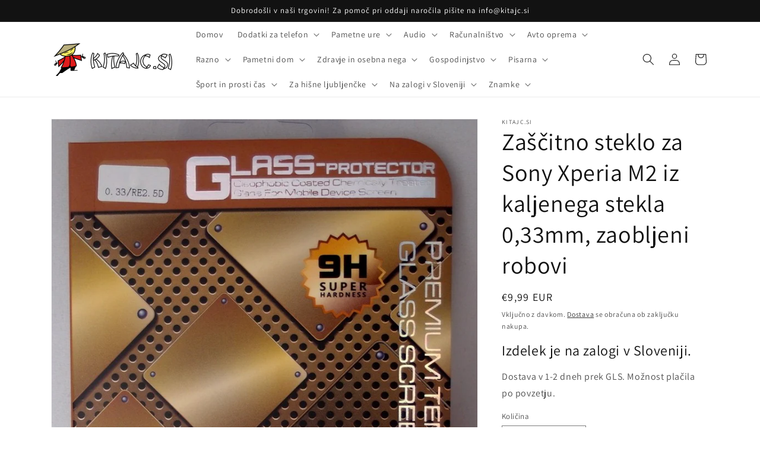

--- FILE ---
content_type: text/html; charset=utf-8
request_url: https://kitajc.si/products/zascitno-steklo-za-sony-xperia-m2-iz-kaljenega-stekla-033mm-zaobljeni-robovi
body_size: 43377
content:
<!doctype html>
<html class="no-js" lang="sl-SI">
  <head>
    <!-- Google Tag Manager -->
<script>(function(w,d,s,l,i){w[l]=w[l]||[];w[l].push({'gtm.start':
new Date().getTime(),event:'gtm.js'});var f=d.getElementsByTagName(s)[0],
j=d.createElement(s),dl=l!='dataLayer'?'&l='+l:'';j.async=true;j.src=
'https://www.googletagmanager.com/gtm.js?id='+i+dl;f.parentNode.insertBefore(j,f);
})(window,document,'script','dataLayer','GTM-K9Z3N68N');</script>
<!-- End Google Tag Manager -->
<meta name="smart-seo-integrated" content="true" /><title>Zaščitno steklo za Sony Xperia M2 iz kaljenega stekla 0,33mm, zaobljen</title>
<meta name="description" content="zaščitno steklo za Sony Xperia M2" />
<meta name="smartseo-keyword" content="" />
<meta name="smartseo-timestamp" content="0" /><meta charset="utf-8">
    <meta http-equiv="X-UA-Compatible" content="IE=edge">
    <meta name="viewport" content="width=device-width,initial-scale=1">
    <meta name="theme-color" content="">
    <link rel="canonical" href="https://kitajc.si/products/zascitno-steklo-za-sony-xperia-m2-iz-kaljenega-stekla-033mm-zaobljeni-robovi">
    <link rel="preconnect" href="https://cdn.shopify.com" crossorigin><link rel="preconnect" href="https://fonts.shopifycdn.com" crossorigin>

    

<meta property="og:site_name" content="kitajc.si">
<meta property="og:url" content="https://kitajc.si/products/zascitno-steklo-za-sony-xperia-m2-iz-kaljenega-stekla-033mm-zaobljeni-robovi">
<meta property="og:title" content="Zaščitno steklo za Sony Xperia M2 iz kaljenega stekla 0,33mm, zaobljen">
<meta property="og:type" content="product">
<meta property="og:description" content="zaščitno steklo za Sony Xperia M2"><meta property="og:image" content="http://kitajc.si/cdn/shop/products/660.jpg?v=1674658251">
  <meta property="og:image:secure_url" content="https://kitajc.si/cdn/shop/products/660.jpg?v=1674658251">
  <meta property="og:image:width" content="773">
  <meta property="og:image:height" content="1200"><meta property="og:price:amount" content="9,99">
  <meta property="og:price:currency" content="EUR"><meta name="twitter:card" content="summary_large_image">
<meta name="twitter:title" content="Zaščitno steklo za Sony Xperia M2 iz kaljenega stekla 0,33mm, zaobljen">
<meta name="twitter:description" content="zaščitno steklo za Sony Xperia M2">


    <script src="//kitajc.si/cdn/shop/t/4/assets/global.js?v=24850326154503943211716224086" defer="defer"></script>
    <script>window.performance && window.performance.mark && window.performance.mark('shopify.content_for_header.start');</script><meta name="google-site-verification" content="oEK42B_DxlkPJXtfGEEtFMc30YbFNmL-K9eC2AZYerk">
<meta id="shopify-digital-wallet" name="shopify-digital-wallet" content="/65621721332/digital_wallets/dialog">
<meta name="shopify-checkout-api-token" content="a04c5f1e7732ca54f17ba0940b42b613">
<meta id="in-context-paypal-metadata" data-shop-id="65621721332" data-venmo-supported="false" data-environment="production" data-locale="en_US" data-paypal-v4="true" data-currency="EUR">
<link rel="alternate" hreflang="x-default" href="https://kitajc.si/products/zascitno-steklo-za-sony-xperia-m2-iz-kaljenega-stekla-033mm-zaobljeni-robovi">
<link rel="alternate" hreflang="sl" href="https://kitajc.si/products/zascitno-steklo-za-sony-xperia-m2-iz-kaljenega-stekla-033mm-zaobljeni-robovi">
<link rel="alternate" hreflang="hr" href="https://kitajc.si/hr/products/zascitno-steklo-za-sony-xperia-m2-iz-kaljenega-stekla-033mm-zaobljeni-robovi">
<link rel="alternate" type="application/json+oembed" href="https://kitajc.si/products/zascitno-steklo-za-sony-xperia-m2-iz-kaljenega-stekla-033mm-zaobljeni-robovi.oembed">
<script async="async" src="/checkouts/internal/preloads.js?locale=sl-SI"></script>
<script id="shopify-features" type="application/json">{"accessToken":"a04c5f1e7732ca54f17ba0940b42b613","betas":["rich-media-storefront-analytics"],"domain":"kitajc.si","predictiveSearch":true,"shopId":65621721332,"locale":"sl"}</script>
<script>var Shopify = Shopify || {};
Shopify.shop = "kitajc-si.myshopify.com";
Shopify.locale = "sl-SI";
Shopify.currency = {"active":"EUR","rate":"1.0"};
Shopify.country = "SI";
Shopify.theme = {"name":"Dawn","id":162295644494,"schema_name":"Dawn","schema_version":"6.0.2","theme_store_id":887,"role":"main"};
Shopify.theme.handle = "null";
Shopify.theme.style = {"id":null,"handle":null};
Shopify.cdnHost = "kitajc.si/cdn";
Shopify.routes = Shopify.routes || {};
Shopify.routes.root = "/";</script>
<script type="module">!function(o){(o.Shopify=o.Shopify||{}).modules=!0}(window);</script>
<script>!function(o){function n(){var o=[];function n(){o.push(Array.prototype.slice.apply(arguments))}return n.q=o,n}var t=o.Shopify=o.Shopify||{};t.loadFeatures=n(),t.autoloadFeatures=n()}(window);</script>
<script id="shop-js-analytics" type="application/json">{"pageType":"product"}</script>
<script defer="defer" async type="module" src="//kitajc.si/cdn/shopifycloud/shop-js/modules/v2/client.init-shop-cart-sync_BOfXxkWy.sl-SI.esm.js"></script>
<script defer="defer" async type="module" src="//kitajc.si/cdn/shopifycloud/shop-js/modules/v2/chunk.common_puWfG1tw.esm.js"></script>
<script type="module">
  await import("//kitajc.si/cdn/shopifycloud/shop-js/modules/v2/client.init-shop-cart-sync_BOfXxkWy.sl-SI.esm.js");
await import("//kitajc.si/cdn/shopifycloud/shop-js/modules/v2/chunk.common_puWfG1tw.esm.js");

  window.Shopify.SignInWithShop?.initShopCartSync?.({"fedCMEnabled":true,"windoidEnabled":true});

</script>
<script>(function() {
  var isLoaded = false;
  function asyncLoad() {
    if (isLoaded) return;
    isLoaded = true;
    var urls = ["https:\/\/cdn.nfcube.com\/f01703d4612c55efea76694241da9757.js?shop=kitajc-si.myshopify.com"];
    for (var i = 0; i < urls.length; i++) {
      var s = document.createElement('script');
      s.type = 'text/javascript';
      s.async = true;
      s.src = urls[i];
      var x = document.getElementsByTagName('script')[0];
      x.parentNode.insertBefore(s, x);
    }
  };
  if(window.attachEvent) {
    window.attachEvent('onload', asyncLoad);
  } else {
    window.addEventListener('load', asyncLoad, false);
  }
})();</script>
<script id="__st">var __st={"a":65621721332,"offset":3600,"reqid":"1ff76a7b-8795-4e81-a2e8-8d7f5ab7190f-1768787440","pageurl":"kitajc.si\/products\/zascitno-steklo-za-sony-xperia-m2-iz-kaljenega-stekla-033mm-zaobljeni-robovi","u":"9ec4d12e5912","p":"product","rtyp":"product","rid":8020003553524};</script>
<script>window.ShopifyPaypalV4VisibilityTracking = true;</script>
<script id="captcha-bootstrap">!function(){'use strict';const t='contact',e='account',n='new_comment',o=[[t,t],['blogs',n],['comments',n],[t,'customer']],c=[[e,'customer_login'],[e,'guest_login'],[e,'recover_customer_password'],[e,'create_customer']],r=t=>t.map((([t,e])=>`form[action*='/${t}']:not([data-nocaptcha='true']) input[name='form_type'][value='${e}']`)).join(','),a=t=>()=>t?[...document.querySelectorAll(t)].map((t=>t.form)):[];function s(){const t=[...o],e=r(t);return a(e)}const i='password',u='form_key',d=['recaptcha-v3-token','g-recaptcha-response','h-captcha-response',i],f=()=>{try{return window.sessionStorage}catch{return}},m='__shopify_v',_=t=>t.elements[u];function p(t,e,n=!1){try{const o=window.sessionStorage,c=JSON.parse(o.getItem(e)),{data:r}=function(t){const{data:e,action:n}=t;return t[m]||n?{data:e,action:n}:{data:t,action:n}}(c);for(const[e,n]of Object.entries(r))t.elements[e]&&(t.elements[e].value=n);n&&o.removeItem(e)}catch(o){console.error('form repopulation failed',{error:o})}}const l='form_type',E='cptcha';function T(t){t.dataset[E]=!0}const w=window,h=w.document,L='Shopify',v='ce_forms',y='captcha';let A=!1;((t,e)=>{const n=(g='f06e6c50-85a8-45c8-87d0-21a2b65856fe',I='https://cdn.shopify.com/shopifycloud/storefront-forms-hcaptcha/ce_storefront_forms_captcha_hcaptcha.v1.5.2.iife.js',D={infoText:'Zaščiteno s hCaptcha',privacyText:'Zasebnost',termsText:'Pogoji'},(t,e,n)=>{const o=w[L][v],c=o.bindForm;if(c)return c(t,g,e,D).then(n);var r;o.q.push([[t,g,e,D],n]),r=I,A||(h.body.append(Object.assign(h.createElement('script'),{id:'captcha-provider',async:!0,src:r})),A=!0)});var g,I,D;w[L]=w[L]||{},w[L][v]=w[L][v]||{},w[L][v].q=[],w[L][y]=w[L][y]||{},w[L][y].protect=function(t,e){n(t,void 0,e),T(t)},Object.freeze(w[L][y]),function(t,e,n,w,h,L){const[v,y,A,g]=function(t,e,n){const i=e?o:[],u=t?c:[],d=[...i,...u],f=r(d),m=r(i),_=r(d.filter((([t,e])=>n.includes(e))));return[a(f),a(m),a(_),s()]}(w,h,L),I=t=>{const e=t.target;return e instanceof HTMLFormElement?e:e&&e.form},D=t=>v().includes(t);t.addEventListener('submit',(t=>{const e=I(t);if(!e)return;const n=D(e)&&!e.dataset.hcaptchaBound&&!e.dataset.recaptchaBound,o=_(e),c=g().includes(e)&&(!o||!o.value);(n||c)&&t.preventDefault(),c&&!n&&(function(t){try{if(!f())return;!function(t){const e=f();if(!e)return;const n=_(t);if(!n)return;const o=n.value;o&&e.removeItem(o)}(t);const e=Array.from(Array(32),(()=>Math.random().toString(36)[2])).join('');!function(t,e){_(t)||t.append(Object.assign(document.createElement('input'),{type:'hidden',name:u})),t.elements[u].value=e}(t,e),function(t,e){const n=f();if(!n)return;const o=[...t.querySelectorAll(`input[type='${i}']`)].map((({name:t})=>t)),c=[...d,...o],r={};for(const[a,s]of new FormData(t).entries())c.includes(a)||(r[a]=s);n.setItem(e,JSON.stringify({[m]:1,action:t.action,data:r}))}(t,e)}catch(e){console.error('failed to persist form',e)}}(e),e.submit())}));const S=(t,e)=>{t&&!t.dataset[E]&&(n(t,e.some((e=>e===t))),T(t))};for(const o of['focusin','change'])t.addEventListener(o,(t=>{const e=I(t);D(e)&&S(e,y())}));const B=e.get('form_key'),M=e.get(l),P=B&&M;t.addEventListener('DOMContentLoaded',(()=>{const t=y();if(P)for(const e of t)e.elements[l].value===M&&p(e,B);[...new Set([...A(),...v().filter((t=>'true'===t.dataset.shopifyCaptcha))])].forEach((e=>S(e,t)))}))}(h,new URLSearchParams(w.location.search),n,t,e,['guest_login'])})(!0,!0)}();</script>
<script integrity="sha256-4kQ18oKyAcykRKYeNunJcIwy7WH5gtpwJnB7kiuLZ1E=" data-source-attribution="shopify.loadfeatures" defer="defer" src="//kitajc.si/cdn/shopifycloud/storefront/assets/storefront/load_feature-a0a9edcb.js" crossorigin="anonymous"></script>
<script data-source-attribution="shopify.dynamic_checkout.dynamic.init">var Shopify=Shopify||{};Shopify.PaymentButton=Shopify.PaymentButton||{isStorefrontPortableWallets:!0,init:function(){window.Shopify.PaymentButton.init=function(){};var t=document.createElement("script");t.src="https://kitajc.si/cdn/shopifycloud/portable-wallets/latest/portable-wallets.sl.js",t.type="module",document.head.appendChild(t)}};
</script>
<script data-source-attribution="shopify.dynamic_checkout.buyer_consent">
  function portableWalletsHideBuyerConsent(e){var t=document.getElementById("shopify-buyer-consent"),n=document.getElementById("shopify-subscription-policy-button");t&&n&&(t.classList.add("hidden"),t.setAttribute("aria-hidden","true"),n.removeEventListener("click",e))}function portableWalletsShowBuyerConsent(e){var t=document.getElementById("shopify-buyer-consent"),n=document.getElementById("shopify-subscription-policy-button");t&&n&&(t.classList.remove("hidden"),t.removeAttribute("aria-hidden"),n.addEventListener("click",e))}window.Shopify?.PaymentButton&&(window.Shopify.PaymentButton.hideBuyerConsent=portableWalletsHideBuyerConsent,window.Shopify.PaymentButton.showBuyerConsent=portableWalletsShowBuyerConsent);
</script>
<script>
  function portableWalletsCleanup(e){e&&e.src&&console.error("Failed to load portable wallets script "+e.src);var t=document.querySelectorAll("shopify-accelerated-checkout .shopify-payment-button__skeleton, shopify-accelerated-checkout-cart .wallet-cart-button__skeleton"),e=document.getElementById("shopify-buyer-consent");for(let e=0;e<t.length;e++)t[e].remove();e&&e.remove()}function portableWalletsNotLoadedAsModule(e){e instanceof ErrorEvent&&"string"==typeof e.message&&e.message.includes("import.meta")&&"string"==typeof e.filename&&e.filename.includes("portable-wallets")&&(window.removeEventListener("error",portableWalletsNotLoadedAsModule),window.Shopify.PaymentButton.failedToLoad=e,"loading"===document.readyState?document.addEventListener("DOMContentLoaded",window.Shopify.PaymentButton.init):window.Shopify.PaymentButton.init())}window.addEventListener("error",portableWalletsNotLoadedAsModule);
</script>

<script type="module" src="https://kitajc.si/cdn/shopifycloud/portable-wallets/latest/portable-wallets.sl.js" onError="portableWalletsCleanup(this)" crossorigin="anonymous"></script>
<script nomodule>
  document.addEventListener("DOMContentLoaded", portableWalletsCleanup);
</script>

<link id="shopify-accelerated-checkout-styles" rel="stylesheet" media="screen" href="https://kitajc.si/cdn/shopifycloud/portable-wallets/latest/accelerated-checkout-backwards-compat.css" crossorigin="anonymous">
<style id="shopify-accelerated-checkout-cart">
        #shopify-buyer-consent {
  margin-top: 1em;
  display: inline-block;
  width: 100%;
}

#shopify-buyer-consent.hidden {
  display: none;
}

#shopify-subscription-policy-button {
  background: none;
  border: none;
  padding: 0;
  text-decoration: underline;
  font-size: inherit;
  cursor: pointer;
}

#shopify-subscription-policy-button::before {
  box-shadow: none;
}

      </style>
<script id="sections-script" data-sections="product-recommendations,header,footer" defer="defer" src="//kitajc.si/cdn/shop/t/4/compiled_assets/scripts.js?416"></script>
<script>window.performance && window.performance.mark && window.performance.mark('shopify.content_for_header.end');</script>


    <style data-shopify>
      @font-face {
  font-family: Assistant;
  font-weight: 400;
  font-style: normal;
  font-display: swap;
  src: url("//kitajc.si/cdn/fonts/assistant/assistant_n4.9120912a469cad1cc292572851508ca49d12e768.woff2") format("woff2"),
       url("//kitajc.si/cdn/fonts/assistant/assistant_n4.6e9875ce64e0fefcd3f4446b7ec9036b3ddd2985.woff") format("woff");
}

      @font-face {
  font-family: Assistant;
  font-weight: 700;
  font-style: normal;
  font-display: swap;
  src: url("//kitajc.si/cdn/fonts/assistant/assistant_n7.bf44452348ec8b8efa3aa3068825305886b1c83c.woff2") format("woff2"),
       url("//kitajc.si/cdn/fonts/assistant/assistant_n7.0c887fee83f6b3bda822f1150b912c72da0f7b64.woff") format("woff");
}

      
      
      @font-face {
  font-family: Assistant;
  font-weight: 400;
  font-style: normal;
  font-display: swap;
  src: url("//kitajc.si/cdn/fonts/assistant/assistant_n4.9120912a469cad1cc292572851508ca49d12e768.woff2") format("woff2"),
       url("//kitajc.si/cdn/fonts/assistant/assistant_n4.6e9875ce64e0fefcd3f4446b7ec9036b3ddd2985.woff") format("woff");
}


      :root {
        --font-body-family: Assistant, sans-serif;
        --font-body-style: normal;
        --font-body-weight: 400;
        --font-body-weight-bold: 700;

        --font-heading-family: Assistant, sans-serif;
        --font-heading-style: normal;
        --font-heading-weight: 400;

        --font-body-scale: 1.0;
        --font-heading-scale: 1.0;

        --color-base-text: 18, 18, 18;
        --color-shadow: 18, 18, 18;
        --color-base-background-1: 255, 255, 255;
        --color-base-background-2: 243, 243, 243;
        --color-base-solid-button-labels: 255, 255, 255;
        --color-base-outline-button-labels: 18, 18, 18;
        --color-base-accent-1: 18, 18, 18;
        --color-base-accent-2: 51, 79, 180;
        --payment-terms-background-color: #ffffff;

        --gradient-base-background-1: #ffffff;
        --gradient-base-background-2: #f3f3f3;
        --gradient-base-accent-1: #121212;
        --gradient-base-accent-2: #334fb4;

        --media-padding: px;
        --media-border-opacity: 0.05;
        --media-border-width: 1px;
        --media-radius: 0px;
        --media-shadow-opacity: 0.0;
        --media-shadow-horizontal-offset: 0px;
        --media-shadow-vertical-offset: 4px;
        --media-shadow-blur-radius: 5px;
        --media-shadow-visible: 0;

        --page-width: 120rem;
        --page-width-margin: 0rem;

        --card-image-padding: 0.0rem;
        --card-corner-radius: 0.0rem;
        --card-text-alignment: left;
        --card-border-width: 0.0rem;
        --card-border-opacity: 0.1;
        --card-shadow-opacity: 0.0;
        --card-shadow-visible: 0;
        --card-shadow-horizontal-offset: 0.0rem;
        --card-shadow-vertical-offset: 0.4rem;
        --card-shadow-blur-radius: 0.5rem;

        --badge-corner-radius: 4.0rem;

        --popup-border-width: 1px;
        --popup-border-opacity: 0.1;
        --popup-corner-radius: 0px;
        --popup-shadow-opacity: 0.0;
        --popup-shadow-horizontal-offset: 0px;
        --popup-shadow-vertical-offset: 4px;
        --popup-shadow-blur-radius: 5px;

        --drawer-border-width: 1px;
        --drawer-border-opacity: 0.1;
        --drawer-shadow-opacity: 0.0;
        --drawer-shadow-horizontal-offset: 0px;
        --drawer-shadow-vertical-offset: 4px;
        --drawer-shadow-blur-radius: 5px;

        --spacing-sections-desktop: 0px;
        --spacing-sections-mobile: 0px;

        --grid-desktop-vertical-spacing: 8px;
        --grid-desktop-horizontal-spacing: 8px;
        --grid-mobile-vertical-spacing: 4px;
        --grid-mobile-horizontal-spacing: 4px;

        --text-boxes-border-opacity: 0.1;
        --text-boxes-border-width: 0px;
        --text-boxes-radius: 0px;
        --text-boxes-shadow-opacity: 0.0;
        --text-boxes-shadow-visible: 0;
        --text-boxes-shadow-horizontal-offset: 0px;
        --text-boxes-shadow-vertical-offset: 4px;
        --text-boxes-shadow-blur-radius: 5px;

        --buttons-radius: 0px;
        --buttons-radius-outset: 0px;
        --buttons-border-width: 1px;
        --buttons-border-opacity: 1.0;
        --buttons-shadow-opacity: 0.0;
        --buttons-shadow-visible: 0;
        --buttons-shadow-horizontal-offset: 0px;
        --buttons-shadow-vertical-offset: 4px;
        --buttons-shadow-blur-radius: 5px;
        --buttons-border-offset: 0px;

        --inputs-radius: 0px;
        --inputs-border-width: 1px;
        --inputs-border-opacity: 0.55;
        --inputs-shadow-opacity: 0.0;
        --inputs-shadow-horizontal-offset: 0px;
        --inputs-margin-offset: 0px;
        --inputs-shadow-vertical-offset: 4px;
        --inputs-shadow-blur-radius: 5px;
        --inputs-radius-outset: 0px;

        --variant-pills-radius: 40px;
        --variant-pills-border-width: 1px;
        --variant-pills-border-opacity: 0.55;
        --variant-pills-shadow-opacity: 0.0;
        --variant-pills-shadow-horizontal-offset: 0px;
        --variant-pills-shadow-vertical-offset: 4px;
        --variant-pills-shadow-blur-radius: 5px;
      }

      *,
      *::before,
      *::after {
        box-sizing: inherit;
      }

      html {
        box-sizing: border-box;
        font-size: calc(var(--font-body-scale) * 62.5%);
        height: 100%;
      }

      body {
        display: grid;
        grid-template-rows: auto auto 1fr auto;
        grid-template-columns: 100%;
        min-height: 100%;
        margin: 0;
        font-size: 1.5rem;
        letter-spacing: 0.06rem;
        line-height: calc(1 + 0.8 / var(--font-body-scale));
        font-family: var(--font-body-family);
        font-style: var(--font-body-style);
        font-weight: var(--font-body-weight);
      }

      @media screen and (min-width: 750px) {
        body {
          font-size: 1.6rem;
        }
      }
    </style>

    <link href="//kitajc.si/cdn/shop/t/4/assets/base.css?v=19666067365360246481716224086" rel="stylesheet" type="text/css" media="all" />
<link rel="preload" as="font" href="//kitajc.si/cdn/fonts/assistant/assistant_n4.9120912a469cad1cc292572851508ca49d12e768.woff2" type="font/woff2" crossorigin><link rel="preload" as="font" href="//kitajc.si/cdn/fonts/assistant/assistant_n4.9120912a469cad1cc292572851508ca49d12e768.woff2" type="font/woff2" crossorigin><link rel="stylesheet" href="//kitajc.si/cdn/shop/t/4/assets/component-predictive-search.css?v=165644661289088488651716224086" media="print" onload="this.media='all'"><script>document.documentElement.className = document.documentElement.className.replace('no-js', 'js');
    if (Shopify.designMode) {
      document.documentElement.classList.add('shopify-design-mode');
    }
    </script>
   <!-- Google Webmaster Tools Site Verification -->
<meta name="google-site-verification" content="oEK42B_DxlkPJXtfGEEtFMc30YbFNmL-K9eC2AZYerk" />
<link href="https://monorail-edge.shopifysvc.com" rel="dns-prefetch">
<script>(function(){if ("sendBeacon" in navigator && "performance" in window) {try {var session_token_from_headers = performance.getEntriesByType('navigation')[0].serverTiming.find(x => x.name == '_s').description;} catch {var session_token_from_headers = undefined;}var session_cookie_matches = document.cookie.match(/_shopify_s=([^;]*)/);var session_token_from_cookie = session_cookie_matches && session_cookie_matches.length === 2 ? session_cookie_matches[1] : "";var session_token = session_token_from_headers || session_token_from_cookie || "";function handle_abandonment_event(e) {var entries = performance.getEntries().filter(function(entry) {return /monorail-edge.shopifysvc.com/.test(entry.name);});if (!window.abandonment_tracked && entries.length === 0) {window.abandonment_tracked = true;var currentMs = Date.now();var navigation_start = performance.timing.navigationStart;var payload = {shop_id: 65621721332,url: window.location.href,navigation_start,duration: currentMs - navigation_start,session_token,page_type: "product"};window.navigator.sendBeacon("https://monorail-edge.shopifysvc.com/v1/produce", JSON.stringify({schema_id: "online_store_buyer_site_abandonment/1.1",payload: payload,metadata: {event_created_at_ms: currentMs,event_sent_at_ms: currentMs}}));}}window.addEventListener('pagehide', handle_abandonment_event);}}());</script>
<script id="web-pixels-manager-setup">(function e(e,d,r,n,o){if(void 0===o&&(o={}),!Boolean(null===(a=null===(i=window.Shopify)||void 0===i?void 0:i.analytics)||void 0===a?void 0:a.replayQueue)){var i,a;window.Shopify=window.Shopify||{};var t=window.Shopify;t.analytics=t.analytics||{};var s=t.analytics;s.replayQueue=[],s.publish=function(e,d,r){return s.replayQueue.push([e,d,r]),!0};try{self.performance.mark("wpm:start")}catch(e){}var l=function(){var e={modern:/Edge?\/(1{2}[4-9]|1[2-9]\d|[2-9]\d{2}|\d{4,})\.\d+(\.\d+|)|Firefox\/(1{2}[4-9]|1[2-9]\d|[2-9]\d{2}|\d{4,})\.\d+(\.\d+|)|Chrom(ium|e)\/(9{2}|\d{3,})\.\d+(\.\d+|)|(Maci|X1{2}).+ Version\/(15\.\d+|(1[6-9]|[2-9]\d|\d{3,})\.\d+)([,.]\d+|)( \(\w+\)|)( Mobile\/\w+|) Safari\/|Chrome.+OPR\/(9{2}|\d{3,})\.\d+\.\d+|(CPU[ +]OS|iPhone[ +]OS|CPU[ +]iPhone|CPU IPhone OS|CPU iPad OS)[ +]+(15[._]\d+|(1[6-9]|[2-9]\d|\d{3,})[._]\d+)([._]\d+|)|Android:?[ /-](13[3-9]|1[4-9]\d|[2-9]\d{2}|\d{4,})(\.\d+|)(\.\d+|)|Android.+Firefox\/(13[5-9]|1[4-9]\d|[2-9]\d{2}|\d{4,})\.\d+(\.\d+|)|Android.+Chrom(ium|e)\/(13[3-9]|1[4-9]\d|[2-9]\d{2}|\d{4,})\.\d+(\.\d+|)|SamsungBrowser\/([2-9]\d|\d{3,})\.\d+/,legacy:/Edge?\/(1[6-9]|[2-9]\d|\d{3,})\.\d+(\.\d+|)|Firefox\/(5[4-9]|[6-9]\d|\d{3,})\.\d+(\.\d+|)|Chrom(ium|e)\/(5[1-9]|[6-9]\d|\d{3,})\.\d+(\.\d+|)([\d.]+$|.*Safari\/(?![\d.]+ Edge\/[\d.]+$))|(Maci|X1{2}).+ Version\/(10\.\d+|(1[1-9]|[2-9]\d|\d{3,})\.\d+)([,.]\d+|)( \(\w+\)|)( Mobile\/\w+|) Safari\/|Chrome.+OPR\/(3[89]|[4-9]\d|\d{3,})\.\d+\.\d+|(CPU[ +]OS|iPhone[ +]OS|CPU[ +]iPhone|CPU IPhone OS|CPU iPad OS)[ +]+(10[._]\d+|(1[1-9]|[2-9]\d|\d{3,})[._]\d+)([._]\d+|)|Android:?[ /-](13[3-9]|1[4-9]\d|[2-9]\d{2}|\d{4,})(\.\d+|)(\.\d+|)|Mobile Safari.+OPR\/([89]\d|\d{3,})\.\d+\.\d+|Android.+Firefox\/(13[5-9]|1[4-9]\d|[2-9]\d{2}|\d{4,})\.\d+(\.\d+|)|Android.+Chrom(ium|e)\/(13[3-9]|1[4-9]\d|[2-9]\d{2}|\d{4,})\.\d+(\.\d+|)|Android.+(UC? ?Browser|UCWEB|U3)[ /]?(15\.([5-9]|\d{2,})|(1[6-9]|[2-9]\d|\d{3,})\.\d+)\.\d+|SamsungBrowser\/(5\.\d+|([6-9]|\d{2,})\.\d+)|Android.+MQ{2}Browser\/(14(\.(9|\d{2,})|)|(1[5-9]|[2-9]\d|\d{3,})(\.\d+|))(\.\d+|)|K[Aa][Ii]OS\/(3\.\d+|([4-9]|\d{2,})\.\d+)(\.\d+|)/},d=e.modern,r=e.legacy,n=navigator.userAgent;return n.match(d)?"modern":n.match(r)?"legacy":"unknown"}(),u="modern"===l?"modern":"legacy",c=(null!=n?n:{modern:"",legacy:""})[u],f=function(e){return[e.baseUrl,"/wpm","/b",e.hashVersion,"modern"===e.buildTarget?"m":"l",".js"].join("")}({baseUrl:d,hashVersion:r,buildTarget:u}),m=function(e){var d=e.version,r=e.bundleTarget,n=e.surface,o=e.pageUrl,i=e.monorailEndpoint;return{emit:function(e){var a=e.status,t=e.errorMsg,s=(new Date).getTime(),l=JSON.stringify({metadata:{event_sent_at_ms:s},events:[{schema_id:"web_pixels_manager_load/3.1",payload:{version:d,bundle_target:r,page_url:o,status:a,surface:n,error_msg:t},metadata:{event_created_at_ms:s}}]});if(!i)return console&&console.warn&&console.warn("[Web Pixels Manager] No Monorail endpoint provided, skipping logging."),!1;try{return self.navigator.sendBeacon.bind(self.navigator)(i,l)}catch(e){}var u=new XMLHttpRequest;try{return u.open("POST",i,!0),u.setRequestHeader("Content-Type","text/plain"),u.send(l),!0}catch(e){return console&&console.warn&&console.warn("[Web Pixels Manager] Got an unhandled error while logging to Monorail."),!1}}}}({version:r,bundleTarget:l,surface:e.surface,pageUrl:self.location.href,monorailEndpoint:e.monorailEndpoint});try{o.browserTarget=l,function(e){var d=e.src,r=e.async,n=void 0===r||r,o=e.onload,i=e.onerror,a=e.sri,t=e.scriptDataAttributes,s=void 0===t?{}:t,l=document.createElement("script"),u=document.querySelector("head"),c=document.querySelector("body");if(l.async=n,l.src=d,a&&(l.integrity=a,l.crossOrigin="anonymous"),s)for(var f in s)if(Object.prototype.hasOwnProperty.call(s,f))try{l.dataset[f]=s[f]}catch(e){}if(o&&l.addEventListener("load",o),i&&l.addEventListener("error",i),u)u.appendChild(l);else{if(!c)throw new Error("Did not find a head or body element to append the script");c.appendChild(l)}}({src:f,async:!0,onload:function(){if(!function(){var e,d;return Boolean(null===(d=null===(e=window.Shopify)||void 0===e?void 0:e.analytics)||void 0===d?void 0:d.initialized)}()){var d=window.webPixelsManager.init(e)||void 0;if(d){var r=window.Shopify.analytics;r.replayQueue.forEach((function(e){var r=e[0],n=e[1],o=e[2];d.publishCustomEvent(r,n,o)})),r.replayQueue=[],r.publish=d.publishCustomEvent,r.visitor=d.visitor,r.initialized=!0}}},onerror:function(){return m.emit({status:"failed",errorMsg:"".concat(f," has failed to load")})},sri:function(e){var d=/^sha384-[A-Za-z0-9+/=]+$/;return"string"==typeof e&&d.test(e)}(c)?c:"",scriptDataAttributes:o}),m.emit({status:"loading"})}catch(e){m.emit({status:"failed",errorMsg:(null==e?void 0:e.message)||"Unknown error"})}}})({shopId: 65621721332,storefrontBaseUrl: "https://kitajc.si",extensionsBaseUrl: "https://extensions.shopifycdn.com/cdn/shopifycloud/web-pixels-manager",monorailEndpoint: "https://monorail-edge.shopifysvc.com/unstable/produce_batch",surface: "storefront-renderer",enabledBetaFlags: ["2dca8a86"],webPixelsConfigList: [{"id":"1066434894","configuration":"{\"config\":\"{\\\"pixel_id\\\":\\\"G-NN01ZY1Q5Q\\\",\\\"gtag_events\\\":[{\\\"type\\\":\\\"begin_checkout\\\",\\\"action_label\\\":\\\"G-NN01ZY1Q5Q\\\"},{\\\"type\\\":\\\"search\\\",\\\"action_label\\\":\\\"G-NN01ZY1Q5Q\\\"},{\\\"type\\\":\\\"view_item\\\",\\\"action_label\\\":[\\\"G-NN01ZY1Q5Q\\\",\\\"MC-GT6D110M1M\\\"]},{\\\"type\\\":\\\"purchase\\\",\\\"action_label\\\":[\\\"G-NN01ZY1Q5Q\\\",\\\"MC-GT6D110M1M\\\"]},{\\\"type\\\":\\\"page_view\\\",\\\"action_label\\\":[\\\"G-NN01ZY1Q5Q\\\",\\\"MC-GT6D110M1M\\\"]},{\\\"type\\\":\\\"add_payment_info\\\",\\\"action_label\\\":\\\"G-NN01ZY1Q5Q\\\"},{\\\"type\\\":\\\"add_to_cart\\\",\\\"action_label\\\":\\\"G-NN01ZY1Q5Q\\\"}],\\\"enable_monitoring_mode\\\":false}\"}","eventPayloadVersion":"v1","runtimeContext":"OPEN","scriptVersion":"b2a88bafab3e21179ed38636efcd8a93","type":"APP","apiClientId":1780363,"privacyPurposes":[],"dataSharingAdjustments":{"protectedCustomerApprovalScopes":["read_customer_address","read_customer_email","read_customer_name","read_customer_personal_data","read_customer_phone"]}},{"id":"453968206","configuration":"{\"pixel_id\":\"1277879512866444\",\"pixel_type\":\"facebook_pixel\",\"metaapp_system_user_token\":\"-\"}","eventPayloadVersion":"v1","runtimeContext":"OPEN","scriptVersion":"ca16bc87fe92b6042fbaa3acc2fbdaa6","type":"APP","apiClientId":2329312,"privacyPurposes":["ANALYTICS","MARKETING","SALE_OF_DATA"],"dataSharingAdjustments":{"protectedCustomerApprovalScopes":["read_customer_address","read_customer_email","read_customer_name","read_customer_personal_data","read_customer_phone"]}},{"id":"shopify-app-pixel","configuration":"{}","eventPayloadVersion":"v1","runtimeContext":"STRICT","scriptVersion":"0450","apiClientId":"shopify-pixel","type":"APP","privacyPurposes":["ANALYTICS","MARKETING"]},{"id":"shopify-custom-pixel","eventPayloadVersion":"v1","runtimeContext":"LAX","scriptVersion":"0450","apiClientId":"shopify-pixel","type":"CUSTOM","privacyPurposes":["ANALYTICS","MARKETING"]}],isMerchantRequest: false,initData: {"shop":{"name":"kitajc.si","paymentSettings":{"currencyCode":"EUR"},"myshopifyDomain":"kitajc-si.myshopify.com","countryCode":"SI","storefrontUrl":"https:\/\/kitajc.si"},"customer":null,"cart":null,"checkout":null,"productVariants":[{"price":{"amount":9.99,"currencyCode":"EUR"},"product":{"title":"Zaščitno steklo za Sony Xperia M2 iz kaljenega stekla 0,33mm, zaobljeni robovi","vendor":"kitajc.si","id":"8020003553524","untranslatedTitle":"Zaščitno steklo za Sony Xperia M2 iz kaljenega stekla 0,33mm, zaobljeni robovi","url":"\/products\/zascitno-steklo-za-sony-xperia-m2-iz-kaljenega-stekla-033mm-zaobljeni-robovi","type":"Domov"},"id":"43710947262708","image":{"src":"\/\/kitajc.si\/cdn\/shop\/products\/660.jpg?v=1674658251"},"sku":"TG-SXM2","title":"Default Title","untranslatedTitle":"Default Title"}],"purchasingCompany":null},},"https://kitajc.si/cdn","fcfee988w5aeb613cpc8e4bc33m6693e112",{"modern":"","legacy":""},{"shopId":"65621721332","storefrontBaseUrl":"https:\/\/kitajc.si","extensionBaseUrl":"https:\/\/extensions.shopifycdn.com\/cdn\/shopifycloud\/web-pixels-manager","surface":"storefront-renderer","enabledBetaFlags":"[\"2dca8a86\"]","isMerchantRequest":"false","hashVersion":"fcfee988w5aeb613cpc8e4bc33m6693e112","publish":"custom","events":"[[\"page_viewed\",{}],[\"product_viewed\",{\"productVariant\":{\"price\":{\"amount\":9.99,\"currencyCode\":\"EUR\"},\"product\":{\"title\":\"Zaščitno steklo za Sony Xperia M2 iz kaljenega stekla 0,33mm, zaobljeni robovi\",\"vendor\":\"kitajc.si\",\"id\":\"8020003553524\",\"untranslatedTitle\":\"Zaščitno steklo za Sony Xperia M2 iz kaljenega stekla 0,33mm, zaobljeni robovi\",\"url\":\"\/products\/zascitno-steklo-za-sony-xperia-m2-iz-kaljenega-stekla-033mm-zaobljeni-robovi\",\"type\":\"Domov\"},\"id\":\"43710947262708\",\"image\":{\"src\":\"\/\/kitajc.si\/cdn\/shop\/products\/660.jpg?v=1674658251\"},\"sku\":\"TG-SXM2\",\"title\":\"Default Title\",\"untranslatedTitle\":\"Default Title\"}}]]"});</script><script>
  window.ShopifyAnalytics = window.ShopifyAnalytics || {};
  window.ShopifyAnalytics.meta = window.ShopifyAnalytics.meta || {};
  window.ShopifyAnalytics.meta.currency = 'EUR';
  var meta = {"product":{"id":8020003553524,"gid":"gid:\/\/shopify\/Product\/8020003553524","vendor":"kitajc.si","type":"Domov","handle":"zascitno-steklo-za-sony-xperia-m2-iz-kaljenega-stekla-033mm-zaobljeni-robovi","variants":[{"id":43710947262708,"price":999,"name":"Zaščitno steklo za Sony Xperia M2 iz kaljenega stekla 0,33mm, zaobljeni robovi","public_title":null,"sku":"TG-SXM2"}],"remote":false},"page":{"pageType":"product","resourceType":"product","resourceId":8020003553524,"requestId":"1ff76a7b-8795-4e81-a2e8-8d7f5ab7190f-1768787440"}};
  for (var attr in meta) {
    window.ShopifyAnalytics.meta[attr] = meta[attr];
  }
</script>
<script class="analytics">
  (function () {
    var customDocumentWrite = function(content) {
      var jquery = null;

      if (window.jQuery) {
        jquery = window.jQuery;
      } else if (window.Checkout && window.Checkout.$) {
        jquery = window.Checkout.$;
      }

      if (jquery) {
        jquery('body').append(content);
      }
    };

    var hasLoggedConversion = function(token) {
      if (token) {
        return document.cookie.indexOf('loggedConversion=' + token) !== -1;
      }
      return false;
    }

    var setCookieIfConversion = function(token) {
      if (token) {
        var twoMonthsFromNow = new Date(Date.now());
        twoMonthsFromNow.setMonth(twoMonthsFromNow.getMonth() + 2);

        document.cookie = 'loggedConversion=' + token + '; expires=' + twoMonthsFromNow;
      }
    }

    var trekkie = window.ShopifyAnalytics.lib = window.trekkie = window.trekkie || [];
    if (trekkie.integrations) {
      return;
    }
    trekkie.methods = [
      'identify',
      'page',
      'ready',
      'track',
      'trackForm',
      'trackLink'
    ];
    trekkie.factory = function(method) {
      return function() {
        var args = Array.prototype.slice.call(arguments);
        args.unshift(method);
        trekkie.push(args);
        return trekkie;
      };
    };
    for (var i = 0; i < trekkie.methods.length; i++) {
      var key = trekkie.methods[i];
      trekkie[key] = trekkie.factory(key);
    }
    trekkie.load = function(config) {
      trekkie.config = config || {};
      trekkie.config.initialDocumentCookie = document.cookie;
      var first = document.getElementsByTagName('script')[0];
      var script = document.createElement('script');
      script.type = 'text/javascript';
      script.onerror = function(e) {
        var scriptFallback = document.createElement('script');
        scriptFallback.type = 'text/javascript';
        scriptFallback.onerror = function(error) {
                var Monorail = {
      produce: function produce(monorailDomain, schemaId, payload) {
        var currentMs = new Date().getTime();
        var event = {
          schema_id: schemaId,
          payload: payload,
          metadata: {
            event_created_at_ms: currentMs,
            event_sent_at_ms: currentMs
          }
        };
        return Monorail.sendRequest("https://" + monorailDomain + "/v1/produce", JSON.stringify(event));
      },
      sendRequest: function sendRequest(endpointUrl, payload) {
        // Try the sendBeacon API
        if (window && window.navigator && typeof window.navigator.sendBeacon === 'function' && typeof window.Blob === 'function' && !Monorail.isIos12()) {
          var blobData = new window.Blob([payload], {
            type: 'text/plain'
          });

          if (window.navigator.sendBeacon(endpointUrl, blobData)) {
            return true;
          } // sendBeacon was not successful

        } // XHR beacon

        var xhr = new XMLHttpRequest();

        try {
          xhr.open('POST', endpointUrl);
          xhr.setRequestHeader('Content-Type', 'text/plain');
          xhr.send(payload);
        } catch (e) {
          console.log(e);
        }

        return false;
      },
      isIos12: function isIos12() {
        return window.navigator.userAgent.lastIndexOf('iPhone; CPU iPhone OS 12_') !== -1 || window.navigator.userAgent.lastIndexOf('iPad; CPU OS 12_') !== -1;
      }
    };
    Monorail.produce('monorail-edge.shopifysvc.com',
      'trekkie_storefront_load_errors/1.1',
      {shop_id: 65621721332,
      theme_id: 162295644494,
      app_name: "storefront",
      context_url: window.location.href,
      source_url: "//kitajc.si/cdn/s/trekkie.storefront.cd680fe47e6c39ca5d5df5f0a32d569bc48c0f27.min.js"});

        };
        scriptFallback.async = true;
        scriptFallback.src = '//kitajc.si/cdn/s/trekkie.storefront.cd680fe47e6c39ca5d5df5f0a32d569bc48c0f27.min.js';
        first.parentNode.insertBefore(scriptFallback, first);
      };
      script.async = true;
      script.src = '//kitajc.si/cdn/s/trekkie.storefront.cd680fe47e6c39ca5d5df5f0a32d569bc48c0f27.min.js';
      first.parentNode.insertBefore(script, first);
    };
    trekkie.load(
      {"Trekkie":{"appName":"storefront","development":false,"defaultAttributes":{"shopId":65621721332,"isMerchantRequest":null,"themeId":162295644494,"themeCityHash":"10191113963511528332","contentLanguage":"sl-SI","currency":"EUR","eventMetadataId":"0c23c301-480c-4658-a530-a935e948bdab"},"isServerSideCookieWritingEnabled":true,"monorailRegion":"shop_domain","enabledBetaFlags":["65f19447"]},"Session Attribution":{},"S2S":{"facebookCapiEnabled":true,"source":"trekkie-storefront-renderer","apiClientId":580111}}
    );

    var loaded = false;
    trekkie.ready(function() {
      if (loaded) return;
      loaded = true;

      window.ShopifyAnalytics.lib = window.trekkie;

      var originalDocumentWrite = document.write;
      document.write = customDocumentWrite;
      try { window.ShopifyAnalytics.merchantGoogleAnalytics.call(this); } catch(error) {};
      document.write = originalDocumentWrite;

      window.ShopifyAnalytics.lib.page(null,{"pageType":"product","resourceType":"product","resourceId":8020003553524,"requestId":"1ff76a7b-8795-4e81-a2e8-8d7f5ab7190f-1768787440","shopifyEmitted":true});

      var match = window.location.pathname.match(/checkouts\/(.+)\/(thank_you|post_purchase)/)
      var token = match? match[1]: undefined;
      if (!hasLoggedConversion(token)) {
        setCookieIfConversion(token);
        window.ShopifyAnalytics.lib.track("Viewed Product",{"currency":"EUR","variantId":43710947262708,"productId":8020003553524,"productGid":"gid:\/\/shopify\/Product\/8020003553524","name":"Zaščitno steklo za Sony Xperia M2 iz kaljenega stekla 0,33mm, zaobljeni robovi","price":"9.99","sku":"TG-SXM2","brand":"kitajc.si","variant":null,"category":"Domov","nonInteraction":true,"remote":false},undefined,undefined,{"shopifyEmitted":true});
      window.ShopifyAnalytics.lib.track("monorail:\/\/trekkie_storefront_viewed_product\/1.1",{"currency":"EUR","variantId":43710947262708,"productId":8020003553524,"productGid":"gid:\/\/shopify\/Product\/8020003553524","name":"Zaščitno steklo za Sony Xperia M2 iz kaljenega stekla 0,33mm, zaobljeni robovi","price":"9.99","sku":"TG-SXM2","brand":"kitajc.si","variant":null,"category":"Domov","nonInteraction":true,"remote":false,"referer":"https:\/\/kitajc.si\/products\/zascitno-steklo-za-sony-xperia-m2-iz-kaljenega-stekla-033mm-zaobljeni-robovi"});
      }
    });


        var eventsListenerScript = document.createElement('script');
        eventsListenerScript.async = true;
        eventsListenerScript.src = "//kitajc.si/cdn/shopifycloud/storefront/assets/shop_events_listener-3da45d37.js";
        document.getElementsByTagName('head')[0].appendChild(eventsListenerScript);

})();</script>
  <script>
  if (!window.ga || (window.ga && typeof window.ga !== 'function')) {
    window.ga = function ga() {
      (window.ga.q = window.ga.q || []).push(arguments);
      if (window.Shopify && window.Shopify.analytics && typeof window.Shopify.analytics.publish === 'function') {
        window.Shopify.analytics.publish("ga_stub_called", {}, {sendTo: "google_osp_migration"});
      }
      console.error("Shopify's Google Analytics stub called with:", Array.from(arguments), "\nSee https://help.shopify.com/manual/promoting-marketing/pixels/pixel-migration#google for more information.");
    };
    if (window.Shopify && window.Shopify.analytics && typeof window.Shopify.analytics.publish === 'function') {
      window.Shopify.analytics.publish("ga_stub_initialized", {}, {sendTo: "google_osp_migration"});
    }
  }
</script>
<script
  defer
  src="https://kitajc.si/cdn/shopifycloud/perf-kit/shopify-perf-kit-3.0.4.min.js"
  data-application="storefront-renderer"
  data-shop-id="65621721332"
  data-render-region="gcp-us-east1"
  data-page-type="product"
  data-theme-instance-id="162295644494"
  data-theme-name="Dawn"
  data-theme-version="6.0.2"
  data-monorail-region="shop_domain"
  data-resource-timing-sampling-rate="10"
  data-shs="true"
  data-shs-beacon="true"
  data-shs-export-with-fetch="true"
  data-shs-logs-sample-rate="1"
  data-shs-beacon-endpoint="https://kitajc.si/api/collect"
></script>
</head>

  <body class="gradient">
    <!-- Google Tag Manager (noscript) -->
<noscript><iframe src="https://www.googletagmanager.com/ns.html?id=GTM-K9Z3N68N"
height="0" width="0" style="display:none;visibility:hidden"></iframe></noscript>
<!-- End Google Tag Manager (noscript) -->
    <a class="skip-to-content-link button visually-hidden" href="#MainContent">
      Preskoči na vsebino
    </a><div id="shopify-section-announcement-bar" class="shopify-section"><div class="announcement-bar color-accent-1 gradient" role="region" aria-label="Obvestilo" ><p class="announcement-bar__message h5">
                Dobrodošli v naši trgovini! Za pomoč pri oddaji naročila pišite na info@kitajc.si
</p></div>
</div>
    <div id="shopify-section-header" class="shopify-section section-header"><link rel="stylesheet" href="//kitajc.si/cdn/shop/t/4/assets/component-list-menu.css?v=151968516119678728991716224086" media="print" onload="this.media='all'">
<link rel="stylesheet" href="//kitajc.si/cdn/shop/t/4/assets/component-search.css?v=96455689198851321781716224086" media="print" onload="this.media='all'">
<link rel="stylesheet" href="//kitajc.si/cdn/shop/t/4/assets/component-menu-drawer.css?v=182311192829367774911716224086" media="print" onload="this.media='all'">
<link rel="stylesheet" href="//kitajc.si/cdn/shop/t/4/assets/component-cart-notification.css?v=119852831333870967341716224086" media="print" onload="this.media='all'">
<link rel="stylesheet" href="//kitajc.si/cdn/shop/t/4/assets/component-cart-items.css?v=23917223812499722491716224086" media="print" onload="this.media='all'"><link rel="stylesheet" href="//kitajc.si/cdn/shop/t/4/assets/component-price.css?v=112673864592427438181716224086" media="print" onload="this.media='all'">
  <link rel="stylesheet" href="//kitajc.si/cdn/shop/t/4/assets/component-loading-overlay.css?v=167310470843593579841716224086" media="print" onload="this.media='all'"><noscript><link href="//kitajc.si/cdn/shop/t/4/assets/component-list-menu.css?v=151968516119678728991716224086" rel="stylesheet" type="text/css" media="all" /></noscript>
<noscript><link href="//kitajc.si/cdn/shop/t/4/assets/component-search.css?v=96455689198851321781716224086" rel="stylesheet" type="text/css" media="all" /></noscript>
<noscript><link href="//kitajc.si/cdn/shop/t/4/assets/component-menu-drawer.css?v=182311192829367774911716224086" rel="stylesheet" type="text/css" media="all" /></noscript>
<noscript><link href="//kitajc.si/cdn/shop/t/4/assets/component-cart-notification.css?v=119852831333870967341716224086" rel="stylesheet" type="text/css" media="all" /></noscript>
<noscript><link href="//kitajc.si/cdn/shop/t/4/assets/component-cart-items.css?v=23917223812499722491716224086" rel="stylesheet" type="text/css" media="all" /></noscript>

<style>
  header-drawer {
    justify-self: start;
    margin-left: -1.2rem;
  }

  .header__heading-logo {
    max-width: 200px;
  }

  @media screen and (min-width: 990px) {
    header-drawer {
      display: none;
    }
  }

  .menu-drawer-container {
    display: flex;
  }

  .list-menu {
    list-style: none;
    padding: 0;
    margin: 0;
  }

  .list-menu--inline {
    display: inline-flex;
    flex-wrap: wrap;
  }

  summary.list-menu__item {
    padding-right: 2.7rem;
  }

  .list-menu__item {
    display: flex;
    align-items: center;
    line-height: calc(1 + 0.3 / var(--font-body-scale));
  }

  .list-menu__item--link {
    text-decoration: none;
    padding-bottom: 1rem;
    padding-top: 1rem;
    line-height: calc(1 + 0.8 / var(--font-body-scale));
  }

  @media screen and (min-width: 750px) {
    .list-menu__item--link {
      padding-bottom: 0.5rem;
      padding-top: 0.5rem;
    }
  }
</style><style data-shopify>.header {
    padding-top: 0px;
    padding-bottom: 0px;
  }

  .section-header {
    margin-bottom: 0px;
  }

  @media screen and (min-width: 750px) {
    .section-header {
      margin-bottom: 0px;
    }
  }

  @media screen and (min-width: 990px) {
    .header {
      padding-top: 0px;
      padding-bottom: 0px;
    }
  }</style><script src="//kitajc.si/cdn/shop/t/4/assets/details-disclosure.js?v=153497636716254413831716224086" defer="defer"></script>
<script src="//kitajc.si/cdn/shop/t/4/assets/details-modal.js?v=4511761896672669691716224086" defer="defer"></script>
<script src="//kitajc.si/cdn/shop/t/4/assets/cart-notification.js?v=31179948596492670111716224086" defer="defer"></script><svg xmlns="http://www.w3.org/2000/svg" class="hidden">
  <symbol id="icon-search" viewbox="0 0 18 19" fill="none">
    <path fill-rule="evenodd" clip-rule="evenodd" d="M11.03 11.68A5.784 5.784 0 112.85 3.5a5.784 5.784 0 018.18 8.18zm.26 1.12a6.78 6.78 0 11.72-.7l5.4 5.4a.5.5 0 11-.71.7l-5.41-5.4z" fill="currentColor"/>
  </symbol>

  <symbol id="icon-close" class="icon icon-close" fill="none" viewBox="0 0 18 17">
    <path d="M.865 15.978a.5.5 0 00.707.707l7.433-7.431 7.579 7.282a.501.501 0 00.846-.37.5.5 0 00-.153-.351L9.712 8.546l7.417-7.416a.5.5 0 10-.707-.708L8.991 7.853 1.413.573a.5.5 0 10-.693.72l7.563 7.268-7.418 7.417z" fill="currentColor">
  </symbol>
</svg>
<sticky-header class="header-wrapper color-background-1 gradient header-wrapper--border-bottom">
  <header class="header header--middle-left page-width header--has-menu"><header-drawer data-breakpoint="tablet">
        <details id="Details-menu-drawer-container" class="menu-drawer-container">
          <summary class="header__icon header__icon--menu header__icon--summary link focus-inset" aria-label="Meni">
            <span>
              <svg xmlns="http://www.w3.org/2000/svg" aria-hidden="true" focusable="false" role="presentation" class="icon icon-hamburger" fill="none" viewBox="0 0 18 16">
  <path d="M1 .5a.5.5 0 100 1h15.71a.5.5 0 000-1H1zM.5 8a.5.5 0 01.5-.5h15.71a.5.5 0 010 1H1A.5.5 0 01.5 8zm0 7a.5.5 0 01.5-.5h15.71a.5.5 0 010 1H1a.5.5 0 01-.5-.5z" fill="currentColor">
</svg>

              <svg xmlns="http://www.w3.org/2000/svg" aria-hidden="true" focusable="false" role="presentation" class="icon icon-close" fill="none" viewBox="0 0 18 17">
  <path d="M.865 15.978a.5.5 0 00.707.707l7.433-7.431 7.579 7.282a.501.501 0 00.846-.37.5.5 0 00-.153-.351L9.712 8.546l7.417-7.416a.5.5 0 10-.707-.708L8.991 7.853 1.413.573a.5.5 0 10-.693.72l7.563 7.268-7.418 7.417z" fill="currentColor">
</svg>

            </span>
          </summary>
          <div id="menu-drawer" class="gradient menu-drawer motion-reduce" tabindex="-1">
            <div class="menu-drawer__inner-container">
              <div class="menu-drawer__navigation-container">
                <nav class="menu-drawer__navigation">
                  <ul class="menu-drawer__menu has-submenu list-menu" role="list"><li><a href="/" class="menu-drawer__menu-item list-menu__item link link--text focus-inset">
                            Domov
                          </a></li><li><details id="Details-menu-drawer-menu-item-2">
                            <summary class="menu-drawer__menu-item list-menu__item link link--text focus-inset">
                              Dodatki za telefon
                              <svg viewBox="0 0 14 10" fill="none" aria-hidden="true" focusable="false" role="presentation" class="icon icon-arrow" xmlns="http://www.w3.org/2000/svg">
  <path fill-rule="evenodd" clip-rule="evenodd" d="M8.537.808a.5.5 0 01.817-.162l4 4a.5.5 0 010 .708l-4 4a.5.5 0 11-.708-.708L11.793 5.5H1a.5.5 0 010-1h10.793L8.646 1.354a.5.5 0 01-.109-.546z" fill="currentColor">
</svg>

                              <svg aria-hidden="true" focusable="false" role="presentation" class="icon icon-caret" viewBox="0 0 10 6">
  <path fill-rule="evenodd" clip-rule="evenodd" d="M9.354.646a.5.5 0 00-.708 0L5 4.293 1.354.646a.5.5 0 00-.708.708l4 4a.5.5 0 00.708 0l4-4a.5.5 0 000-.708z" fill="currentColor">
</svg>

                            </summary>
                            <div id="link-Dodatki za telefon" class="menu-drawer__submenu has-submenu gradient motion-reduce" tabindex="-1">
                              <div class="menu-drawer__inner-submenu">
                                <button class="menu-drawer__close-button link link--text focus-inset" aria-expanded="true">
                                  <svg viewBox="0 0 14 10" fill="none" aria-hidden="true" focusable="false" role="presentation" class="icon icon-arrow" xmlns="http://www.w3.org/2000/svg">
  <path fill-rule="evenodd" clip-rule="evenodd" d="M8.537.808a.5.5 0 01.817-.162l4 4a.5.5 0 010 .708l-4 4a.5.5 0 11-.708-.708L11.793 5.5H1a.5.5 0 010-1h10.793L8.646 1.354a.5.5 0 01-.109-.546z" fill="currentColor">
</svg>

                                  Dodatki za telefon
                                </button>
                                <ul class="menu-drawer__menu list-menu" role="list" tabindex="-1"><li><details id="Details-menu-drawer-submenu-1">
                                          <summary class="menu-drawer__menu-item link link--text list-menu__item focus-inset">
                                            Dodatki za Apple naprave
                                            <svg viewBox="0 0 14 10" fill="none" aria-hidden="true" focusable="false" role="presentation" class="icon icon-arrow" xmlns="http://www.w3.org/2000/svg">
  <path fill-rule="evenodd" clip-rule="evenodd" d="M8.537.808a.5.5 0 01.817-.162l4 4a.5.5 0 010 .708l-4 4a.5.5 0 11-.708-.708L11.793 5.5H1a.5.5 0 010-1h10.793L8.646 1.354a.5.5 0 01-.109-.546z" fill="currentColor">
</svg>

                                            <svg aria-hidden="true" focusable="false" role="presentation" class="icon icon-caret" viewBox="0 0 10 6">
  <path fill-rule="evenodd" clip-rule="evenodd" d="M9.354.646a.5.5 0 00-.708 0L5 4.293 1.354.646a.5.5 0 00-.708.708l4 4a.5.5 0 00.708 0l4-4a.5.5 0 000-.708z" fill="currentColor">
</svg>

                                          </summary>
                                          <div id="childlink-Dodatki za Apple naprave" class="menu-drawer__submenu has-submenu gradient motion-reduce">
                                            <button class="menu-drawer__close-button link link--text focus-inset" aria-expanded="true">
                                              <svg viewBox="0 0 14 10" fill="none" aria-hidden="true" focusable="false" role="presentation" class="icon icon-arrow" xmlns="http://www.w3.org/2000/svg">
  <path fill-rule="evenodd" clip-rule="evenodd" d="M8.537.808a.5.5 0 01.817-.162l4 4a.5.5 0 010 .708l-4 4a.5.5 0 11-.708-.708L11.793 5.5H1a.5.5 0 010-1h10.793L8.646 1.354a.5.5 0 01-.109-.546z" fill="currentColor">
</svg>

                                              Dodatki za Apple naprave
                                            </button>
                                            <ul class="menu-drawer__menu list-menu" role="list" tabindex="-1"><li>
                                                  <a href="/collections/dodatki-za-apple" class="menu-drawer__menu-item link link--text list-menu__item focus-inset">
                                                    Za vse Apple telefone in tablice
                                                  </a>
                                                </li><li>
                                                  <a href="/collections/dodatki-za-iphone-16" class="menu-drawer__menu-item link link--text list-menu__item focus-inset">
                                                    Dodatki za iPhone 16
                                                  </a>
                                                </li><li>
                                                  <a href="/collections/dodatki-za-iphone-15" class="menu-drawer__menu-item link link--text list-menu__item focus-inset">
                                                    Dodatki za iPhone 15
                                                  </a>
                                                </li><li>
                                                  <a href="/collections/dodatki-za-iphone-14" class="menu-drawer__menu-item link link--text list-menu__item focus-inset">
                                                    Dodatki za iPhone 14
                                                  </a>
                                                </li><li>
                                                  <a href="/collections/dodatki-za-iphone-13" class="menu-drawer__menu-item link link--text list-menu__item focus-inset">
                                                    Dodatki za iPhone 13
                                                  </a>
                                                </li><li>
                                                  <a href="/collections/dodatki-za-iphone-12" class="menu-drawer__menu-item link link--text list-menu__item focus-inset">
                                                    Dodatki za iPhone 12
                                                  </a>
                                                </li><li>
                                                  <a href="/collections/dodatki-za-iphone-11" class="menu-drawer__menu-item link link--text list-menu__item focus-inset">
                                                    Dodatki za iPhone 11
                                                  </a>
                                                </li><li>
                                                  <a href="/collections/dodatki-za-ostale-iphone-telefone" class="menu-drawer__menu-item link link--text list-menu__item focus-inset">
                                                    Dodatki za ostale iPhone telefone
                                                  </a>
                                                </li><li>
                                                  <a href="/collections/dodatki-za-ipad" class="menu-drawer__menu-item link link--text list-menu__item focus-inset">
                                                    Dodatki za iPad
                                                  </a>
                                                </li></ul>
                                          </div>
                                        </details></li><li><details id="Details-menu-drawer-submenu-2">
                                          <summary class="menu-drawer__menu-item link link--text list-menu__item focus-inset">
                                            Dodatki za Samsung naprave
                                            <svg viewBox="0 0 14 10" fill="none" aria-hidden="true" focusable="false" role="presentation" class="icon icon-arrow" xmlns="http://www.w3.org/2000/svg">
  <path fill-rule="evenodd" clip-rule="evenodd" d="M8.537.808a.5.5 0 01.817-.162l4 4a.5.5 0 010 .708l-4 4a.5.5 0 11-.708-.708L11.793 5.5H1a.5.5 0 010-1h10.793L8.646 1.354a.5.5 0 01-.109-.546z" fill="currentColor">
</svg>

                                            <svg aria-hidden="true" focusable="false" role="presentation" class="icon icon-caret" viewBox="0 0 10 6">
  <path fill-rule="evenodd" clip-rule="evenodd" d="M9.354.646a.5.5 0 00-.708 0L5 4.293 1.354.646a.5.5 0 00-.708.708l4 4a.5.5 0 00.708 0l4-4a.5.5 0 000-.708z" fill="currentColor">
</svg>

                                          </summary>
                                          <div id="childlink-Dodatki za Samsung naprave" class="menu-drawer__submenu has-submenu gradient motion-reduce">
                                            <button class="menu-drawer__close-button link link--text focus-inset" aria-expanded="true">
                                              <svg viewBox="0 0 14 10" fill="none" aria-hidden="true" focusable="false" role="presentation" class="icon icon-arrow" xmlns="http://www.w3.org/2000/svg">
  <path fill-rule="evenodd" clip-rule="evenodd" d="M8.537.808a.5.5 0 01.817-.162l4 4a.5.5 0 010 .708l-4 4a.5.5 0 11-.708-.708L11.793 5.5H1a.5.5 0 010-1h10.793L8.646 1.354a.5.5 0 01-.109-.546z" fill="currentColor">
</svg>

                                              Dodatki za Samsung naprave
                                            </button>
                                            <ul class="menu-drawer__menu list-menu" role="list" tabindex="-1"><li>
                                                  <a href="/collections/dodatki-za-samsung-naprave" class="menu-drawer__menu-item link link--text list-menu__item focus-inset">
                                                    Vse Samsung naprave
                                                  </a>
                                                </li><li>
                                                  <a href="/collections/samsung-galaxy-serije-s" class="menu-drawer__menu-item link link--text list-menu__item focus-inset">
                                                    Samsung Galaxy S
                                                  </a>
                                                </li><li>
                                                  <a href="/collections/samsung-galaxy-serije-a" class="menu-drawer__menu-item link link--text list-menu__item focus-inset">
                                                    Samsung Galaxy A
                                                  </a>
                                                </li><li>
                                                  <a href="/collections/samsung-galaxy-serije-z" class="menu-drawer__menu-item link link--text list-menu__item focus-inset">
                                                    Samsung Galaxy Z
                                                  </a>
                                                </li><li>
                                                  <a href="/collections/samsung-galaxy-serije-xcover" class="menu-drawer__menu-item link link--text list-menu__item focus-inset">
                                                    Samsung Galaxy XCover
                                                  </a>
                                                </li></ul>
                                          </div>
                                        </details></li><li><details id="Details-menu-drawer-submenu-3">
                                          <summary class="menu-drawer__menu-item link link--text list-menu__item focus-inset">
                                            Ovitki
                                            <svg viewBox="0 0 14 10" fill="none" aria-hidden="true" focusable="false" role="presentation" class="icon icon-arrow" xmlns="http://www.w3.org/2000/svg">
  <path fill-rule="evenodd" clip-rule="evenodd" d="M8.537.808a.5.5 0 01.817-.162l4 4a.5.5 0 010 .708l-4 4a.5.5 0 11-.708-.708L11.793 5.5H1a.5.5 0 010-1h10.793L8.646 1.354a.5.5 0 01-.109-.546z" fill="currentColor">
</svg>

                                            <svg aria-hidden="true" focusable="false" role="presentation" class="icon icon-caret" viewBox="0 0 10 6">
  <path fill-rule="evenodd" clip-rule="evenodd" d="M9.354.646a.5.5 0 00-.708 0L5 4.293 1.354.646a.5.5 0 00-.708.708l4 4a.5.5 0 00.708 0l4-4a.5.5 0 000-.708z" fill="currentColor">
</svg>

                                          </summary>
                                          <div id="childlink-Ovitki" class="menu-drawer__submenu has-submenu gradient motion-reduce">
                                            <button class="menu-drawer__close-button link link--text focus-inset" aria-expanded="true">
                                              <svg viewBox="0 0 14 10" fill="none" aria-hidden="true" focusable="false" role="presentation" class="icon icon-arrow" xmlns="http://www.w3.org/2000/svg">
  <path fill-rule="evenodd" clip-rule="evenodd" d="M8.537.808a.5.5 0 01.817-.162l4 4a.5.5 0 010 .708l-4 4a.5.5 0 11-.708-.708L11.793 5.5H1a.5.5 0 010-1h10.793L8.646 1.354a.5.5 0 01-.109-.546z" fill="currentColor">
</svg>

                                              Ovitki
                                            </button>
                                            <ul class="menu-drawer__menu list-menu" role="list" tabindex="-1"><li>
                                                  <a href="/collections/ovitki-za-telefon-crosscall" class="menu-drawer__menu-item link link--text list-menu__item focus-inset">
                                                    Crosscall
                                                  </a>
                                                </li><li>
                                                  <a href="/collections/ovitek-za-telefon-cat" class="menu-drawer__menu-item link link--text list-menu__item focus-inset">
                                                    Cat
                                                  </a>
                                                </li><li>
                                                  <a href="/collections/ovitki-za-telefon-samsung" class="menu-drawer__menu-item link link--text list-menu__item focus-inset">
                                                    Samsung
                                                  </a>
                                                </li><li>
                                                  <a href="/collections/ovitki-za-telefon-huawei" class="menu-drawer__menu-item link link--text list-menu__item focus-inset">
                                                    Huawei
                                                  </a>
                                                </li><li>
                                                  <a href="/collections/ovitki-za-iphone" class="menu-drawer__menu-item link link--text list-menu__item focus-inset">
                                                    iPhone
                                                  </a>
                                                </li><li>
                                                  <a href="/collections/ovitki-za-telefon-xiaomi" class="menu-drawer__menu-item link link--text list-menu__item focus-inset">
                                                    Xiaomi
                                                  </a>
                                                </li><li>
                                                  <a href="/collections/ovitki-za-telefon-google-pixel" class="menu-drawer__menu-item link link--text list-menu__item focus-inset">
                                                    Google Pixel
                                                  </a>
                                                </li><li>
                                                  <a href="/collections/ovitki-za-telefon-oneplus" class="menu-drawer__menu-item link link--text list-menu__item focus-inset">
                                                    OnePlus
                                                  </a>
                                                </li><li>
                                                  <a href="/collections/ovitki-za-telefon-oppo" class="menu-drawer__menu-item link link--text list-menu__item focus-inset">
                                                    Oppo
                                                  </a>
                                                </li><li>
                                                  <a href="/collections/ovitki-za-telefon-realmi" class="menu-drawer__menu-item link link--text list-menu__item focus-inset">
                                                    Realme
                                                  </a>
                                                </li><li>
                                                  <a href="/collections/ovitki-za-ostale-znamke" class="menu-drawer__menu-item link link--text list-menu__item focus-inset">
                                                    Ostale znamke
                                                  </a>
                                                </li><li>
                                                  <a href="/collections/vodotesni-ovitki-za-telefon" class="menu-drawer__menu-item link link--text list-menu__item focus-inset">
                                                    Vodotesni ovitki za telefon
                                                  </a>
                                                </li></ul>
                                          </div>
                                        </details></li><li><details id="Details-menu-drawer-submenu-4">
                                          <summary class="menu-drawer__menu-item link link--text list-menu__item focus-inset">
                                            Nosilci za telefon
                                            <svg viewBox="0 0 14 10" fill="none" aria-hidden="true" focusable="false" role="presentation" class="icon icon-arrow" xmlns="http://www.w3.org/2000/svg">
  <path fill-rule="evenodd" clip-rule="evenodd" d="M8.537.808a.5.5 0 01.817-.162l4 4a.5.5 0 010 .708l-4 4a.5.5 0 11-.708-.708L11.793 5.5H1a.5.5 0 010-1h10.793L8.646 1.354a.5.5 0 01-.109-.546z" fill="currentColor">
</svg>

                                            <svg aria-hidden="true" focusable="false" role="presentation" class="icon icon-caret" viewBox="0 0 10 6">
  <path fill-rule="evenodd" clip-rule="evenodd" d="M9.354.646a.5.5 0 00-.708 0L5 4.293 1.354.646a.5.5 0 00-.708.708l4 4a.5.5 0 00.708 0l4-4a.5.5 0 000-.708z" fill="currentColor">
</svg>

                                          </summary>
                                          <div id="childlink-Nosilci za telefon" class="menu-drawer__submenu has-submenu gradient motion-reduce">
                                            <button class="menu-drawer__close-button link link--text focus-inset" aria-expanded="true">
                                              <svg viewBox="0 0 14 10" fill="none" aria-hidden="true" focusable="false" role="presentation" class="icon icon-arrow" xmlns="http://www.w3.org/2000/svg">
  <path fill-rule="evenodd" clip-rule="evenodd" d="M8.537.808a.5.5 0 01.817-.162l4 4a.5.5 0 010 .708l-4 4a.5.5 0 11-.708-.708L11.793 5.5H1a.5.5 0 010-1h10.793L8.646 1.354a.5.5 0 01-.109-.546z" fill="currentColor">
</svg>

                                              Nosilci za telefon
                                            </button>
                                            <ul class="menu-drawer__menu list-menu" role="list" tabindex="-1"><li>
                                                  <a href="/collections/avtomobilski-nosilci-telefona" class="menu-drawer__menu-item link link--text list-menu__item focus-inset">
                                                    Avtomobilski nosilci telefona
                                                  </a>
                                                </li><li>
                                                  <a href="/collections/nosilci-telefona-za-kolo" class="menu-drawer__menu-item link link--text list-menu__item focus-inset">
                                                    Nosilci telefona za kolo
                                                  </a>
                                                </li><li>
                                                  <a href="/collections/ring-nosilci-za-telefon" class="menu-drawer__menu-item link link--text list-menu__item focus-inset">
                                                    Ring nosilci za telefon
                                                  </a>
                                                </li></ul>
                                          </div>
                                        </details></li><li><a href="/collections/zascitna-stekla" class="menu-drawer__menu-item link link--text list-menu__item focus-inset">
                                          Zaščitna stekla
                                        </a></li><li><a href="/collections/spominske-kartice" class="menu-drawer__menu-item link link--text list-menu__item focus-inset">
                                          Spominske kartice
                                        </a></li><li><a href="https://powerbank.si" class="menu-drawer__menu-item link link--text list-menu__item focus-inset">
                                          Polnjenje telefona (!)
                                        </a></li><li><a href="/collections/mikrofoni" class="menu-drawer__menu-item link link--text list-menu__item focus-inset">
                                          Mikrofoni
                                        </a></li><li><a href="/collections/stabilizatorji-gimbali" class="menu-drawer__menu-item link link--text list-menu__item focus-inset">
                                          Stabilizatorji (gimbali)
                                        </a></li><li><a href="/collections/ostali-dodatki" class="menu-drawer__menu-item link link--text list-menu__item focus-inset">
                                          Ostali dodatki
                                        </a></li></ul>
                              </div>
                            </div>
                          </details></li><li><details id="Details-menu-drawer-menu-item-3">
                            <summary class="menu-drawer__menu-item list-menu__item link link--text focus-inset">
                              Pametne ure
                              <svg viewBox="0 0 14 10" fill="none" aria-hidden="true" focusable="false" role="presentation" class="icon icon-arrow" xmlns="http://www.w3.org/2000/svg">
  <path fill-rule="evenodd" clip-rule="evenodd" d="M8.537.808a.5.5 0 01.817-.162l4 4a.5.5 0 010 .708l-4 4a.5.5 0 11-.708-.708L11.793 5.5H1a.5.5 0 010-1h10.793L8.646 1.354a.5.5 0 01-.109-.546z" fill="currentColor">
</svg>

                              <svg aria-hidden="true" focusable="false" role="presentation" class="icon icon-caret" viewBox="0 0 10 6">
  <path fill-rule="evenodd" clip-rule="evenodd" d="M9.354.646a.5.5 0 00-.708 0L5 4.293 1.354.646a.5.5 0 00-.708.708l4 4a.5.5 0 00.708 0l4-4a.5.5 0 000-.708z" fill="currentColor">
</svg>

                            </summary>
                            <div id="link-Pametne ure" class="menu-drawer__submenu has-submenu gradient motion-reduce" tabindex="-1">
                              <div class="menu-drawer__inner-submenu">
                                <button class="menu-drawer__close-button link link--text focus-inset" aria-expanded="true">
                                  <svg viewBox="0 0 14 10" fill="none" aria-hidden="true" focusable="false" role="presentation" class="icon icon-arrow" xmlns="http://www.w3.org/2000/svg">
  <path fill-rule="evenodd" clip-rule="evenodd" d="M8.537.808a.5.5 0 01.817-.162l4 4a.5.5 0 010 .708l-4 4a.5.5 0 11-.708-.708L11.793 5.5H1a.5.5 0 010-1h10.793L8.646 1.354a.5.5 0 01-.109-.546z" fill="currentColor">
</svg>

                                  Pametne ure
                                </button>
                                <ul class="menu-drawer__menu list-menu" role="list" tabindex="-1"><li><a href="/collections/pametne-ure" class="menu-drawer__menu-item link link--text list-menu__item focus-inset">
                                          Vse pametne ure
                                        </a></li><li><details id="Details-menu-drawer-submenu-2">
                                          <summary class="menu-drawer__menu-item link link--text list-menu__item focus-inset">
                                            Po znamkah
                                            <svg viewBox="0 0 14 10" fill="none" aria-hidden="true" focusable="false" role="presentation" class="icon icon-arrow" xmlns="http://www.w3.org/2000/svg">
  <path fill-rule="evenodd" clip-rule="evenodd" d="M8.537.808a.5.5 0 01.817-.162l4 4a.5.5 0 010 .708l-4 4a.5.5 0 11-.708-.708L11.793 5.5H1a.5.5 0 010-1h10.793L8.646 1.354a.5.5 0 01-.109-.546z" fill="currentColor">
</svg>

                                            <svg aria-hidden="true" focusable="false" role="presentation" class="icon icon-caret" viewBox="0 0 10 6">
  <path fill-rule="evenodd" clip-rule="evenodd" d="M9.354.646a.5.5 0 00-.708 0L5 4.293 1.354.646a.5.5 0 00-.708.708l4 4a.5.5 0 00.708 0l4-4a.5.5 0 000-.708z" fill="currentColor">
</svg>

                                          </summary>
                                          <div id="childlink-Po znamkah" class="menu-drawer__submenu has-submenu gradient motion-reduce">
                                            <button class="menu-drawer__close-button link link--text focus-inset" aria-expanded="true">
                                              <svg viewBox="0 0 14 10" fill="none" aria-hidden="true" focusable="false" role="presentation" class="icon icon-arrow" xmlns="http://www.w3.org/2000/svg">
  <path fill-rule="evenodd" clip-rule="evenodd" d="M8.537.808a.5.5 0 01.817-.162l4 4a.5.5 0 010 .708l-4 4a.5.5 0 11-.708-.708L11.793 5.5H1a.5.5 0 010-1h10.793L8.646 1.354a.5.5 0 01-.109-.546z" fill="currentColor">
</svg>

                                              Po znamkah
                                            </button>
                                            <ul class="menu-drawer__menu list-menu" role="list" tabindex="-1"><li>
                                                  <a href="/collections/mobvoi-pametne-ure" class="menu-drawer__menu-item link link--text list-menu__item focus-inset">
                                                    Mobvoi pametne ure
                                                  </a>
                                                </li><li>
                                                  <a href="/collections/colmi-pametne-ure" class="menu-drawer__menu-item link link--text list-menu__item focus-inset">
                                                    Colmi pametne ure
                                                  </a>
                                                </li><li>
                                                  <a href="/collections/zeblaze-pametne-ure" class="menu-drawer__menu-item link link--text list-menu__item focus-inset">
                                                    Zeblaze pametne ure
                                                  </a>
                                                </li><li>
                                                  <a href="/collections/noise-pametne-ure" class="menu-drawer__menu-item link link--text list-menu__item focus-inset">
                                                    Noise pametne ure
                                                  </a>
                                                </li><li>
                                                  <a href="/collections/blackview-pametne-ure" class="menu-drawer__menu-item link link--text list-menu__item focus-inset">
                                                    Blackview pametne ure
                                                  </a>
                                                </li></ul>
                                          </div>
                                        </details></li><li><details id="Details-menu-drawer-submenu-3">
                                          <summary class="menu-drawer__menu-item link link--text list-menu__item focus-inset">
                                            Paščki za pametne ure
                                            <svg viewBox="0 0 14 10" fill="none" aria-hidden="true" focusable="false" role="presentation" class="icon icon-arrow" xmlns="http://www.w3.org/2000/svg">
  <path fill-rule="evenodd" clip-rule="evenodd" d="M8.537.808a.5.5 0 01.817-.162l4 4a.5.5 0 010 .708l-4 4a.5.5 0 11-.708-.708L11.793 5.5H1a.5.5 0 010-1h10.793L8.646 1.354a.5.5 0 01-.109-.546z" fill="currentColor">
</svg>

                                            <svg aria-hidden="true" focusable="false" role="presentation" class="icon icon-caret" viewBox="0 0 10 6">
  <path fill-rule="evenodd" clip-rule="evenodd" d="M9.354.646a.5.5 0 00-.708 0L5 4.293 1.354.646a.5.5 0 00-.708.708l4 4a.5.5 0 00.708 0l4-4a.5.5 0 000-.708z" fill="currentColor">
</svg>

                                          </summary>
                                          <div id="childlink-Paščki za pametne ure" class="menu-drawer__submenu has-submenu gradient motion-reduce">
                                            <button class="menu-drawer__close-button link link--text focus-inset" aria-expanded="true">
                                              <svg viewBox="0 0 14 10" fill="none" aria-hidden="true" focusable="false" role="presentation" class="icon icon-arrow" xmlns="http://www.w3.org/2000/svg">
  <path fill-rule="evenodd" clip-rule="evenodd" d="M8.537.808a.5.5 0 01.817-.162l4 4a.5.5 0 010 .708l-4 4a.5.5 0 11-.708-.708L11.793 5.5H1a.5.5 0 010-1h10.793L8.646 1.354a.5.5 0 01-.109-.546z" fill="currentColor">
</svg>

                                              Paščki za pametne ure
                                            </button>
                                            <ul class="menu-drawer__menu list-menu" role="list" tabindex="-1"><li>
                                                  <a href="/collections/pascki-za-huawei-ure" class="menu-drawer__menu-item link link--text list-menu__item focus-inset">
                                                    Paščki za Huawei ure
                                                  </a>
                                                </li><li>
                                                  <a href="/collections/pascki-za-apple-watch" class="menu-drawer__menu-item link link--text list-menu__item focus-inset">
                                                    Paščki za Apple watch
                                                  </a>
                                                </li><li>
                                                  <a href="/collections/pascki-za-amazfit-ure" class="menu-drawer__menu-item link link--text list-menu__item focus-inset">
                                                    Paščki za Amazfit ure
                                                  </a>
                                                </li><li>
                                                  <a href="/collections/pascki-za-haylou-ure-1" class="menu-drawer__menu-item link link--text list-menu__item focus-inset">
                                                    Paščki za Haylou ure
                                                  </a>
                                                </li><li>
                                                  <a href="/collections/pascki-za-haylou-ure" class="menu-drawer__menu-item link link--text list-menu__item focus-inset">
                                                    Paščki za Xiaomi zapestnice
                                                  </a>
                                                </li></ul>
                                          </div>
                                        </details></li><li><details id="Details-menu-drawer-submenu-4">
                                          <summary class="menu-drawer__menu-item link link--text list-menu__item focus-inset">
                                            Polnilci za pametne ure
                                            <svg viewBox="0 0 14 10" fill="none" aria-hidden="true" focusable="false" role="presentation" class="icon icon-arrow" xmlns="http://www.w3.org/2000/svg">
  <path fill-rule="evenodd" clip-rule="evenodd" d="M8.537.808a.5.5 0 01.817-.162l4 4a.5.5 0 010 .708l-4 4a.5.5 0 11-.708-.708L11.793 5.5H1a.5.5 0 010-1h10.793L8.646 1.354a.5.5 0 01-.109-.546z" fill="currentColor">
</svg>

                                            <svg aria-hidden="true" focusable="false" role="presentation" class="icon icon-caret" viewBox="0 0 10 6">
  <path fill-rule="evenodd" clip-rule="evenodd" d="M9.354.646a.5.5 0 00-.708 0L5 4.293 1.354.646a.5.5 0 00-.708.708l4 4a.5.5 0 00.708 0l4-4a.5.5 0 000-.708z" fill="currentColor">
</svg>

                                          </summary>
                                          <div id="childlink-Polnilci za pametne ure" class="menu-drawer__submenu has-submenu gradient motion-reduce">
                                            <button class="menu-drawer__close-button link link--text focus-inset" aria-expanded="true">
                                              <svg viewBox="0 0 14 10" fill="none" aria-hidden="true" focusable="false" role="presentation" class="icon icon-arrow" xmlns="http://www.w3.org/2000/svg">
  <path fill-rule="evenodd" clip-rule="evenodd" d="M8.537.808a.5.5 0 01.817-.162l4 4a.5.5 0 010 .708l-4 4a.5.5 0 11-.708-.708L11.793 5.5H1a.5.5 0 010-1h10.793L8.646 1.354a.5.5 0 01-.109-.546z" fill="currentColor">
</svg>

                                              Polnilci za pametne ure
                                            </button>
                                            <ul class="menu-drawer__menu list-menu" role="list" tabindex="-1"><li>
                                                  <a href="/collections/polnilci-za-iwatch" class="menu-drawer__menu-item link link--text list-menu__item focus-inset">
                                                    Polnilci za iWatch
                                                  </a>
                                                </li><li>
                                                  <a href="/collections/polnilci-za-huawei-uro" class="menu-drawer__menu-item link link--text list-menu__item focus-inset">
                                                    Polnilci za Huawei uro
                                                  </a>
                                                </li><li>
                                                  <a href="/collections/polnilci-za-samsung-ure" class="menu-drawer__menu-item link link--text list-menu__item focus-inset">
                                                    Polnilci za Samsung ure
                                                  </a>
                                                </li><li>
                                                  <a href="/collections/polnilci-za-xiaomi-ure" class="menu-drawer__menu-item link link--text list-menu__item focus-inset">
                                                    Polnilci za Xiaomi ure
                                                  </a>
                                                </li><li>
                                                  <a href="/collections/polnilci-za-amazfit-ure" class="menu-drawer__menu-item link link--text list-menu__item focus-inset">
                                                    Polnilci za Amazfit ure
                                                  </a>
                                                </li><li>
                                                  <a href="/collections/polnilci-za-ure-ostalih-znamk" class="menu-drawer__menu-item link link--text list-menu__item focus-inset">
                                                    Polnilci za ure ostalih znamk
                                                  </a>
                                                </li></ul>
                                          </div>
                                        </details></li><li><a href="/collections/zascita-za-pametne-ure" class="menu-drawer__menu-item link link--text list-menu__item focus-inset">
                                          Zaščita za pametne ure
                                        </a></li></ul>
                              </div>
                            </div>
                          </details></li><li><details id="Details-menu-drawer-menu-item-4">
                            <summary class="menu-drawer__menu-item list-menu__item link link--text focus-inset">
                              Audio
                              <svg viewBox="0 0 14 10" fill="none" aria-hidden="true" focusable="false" role="presentation" class="icon icon-arrow" xmlns="http://www.w3.org/2000/svg">
  <path fill-rule="evenodd" clip-rule="evenodd" d="M8.537.808a.5.5 0 01.817-.162l4 4a.5.5 0 010 .708l-4 4a.5.5 0 11-.708-.708L11.793 5.5H1a.5.5 0 010-1h10.793L8.646 1.354a.5.5 0 01-.109-.546z" fill="currentColor">
</svg>

                              <svg aria-hidden="true" focusable="false" role="presentation" class="icon icon-caret" viewBox="0 0 10 6">
  <path fill-rule="evenodd" clip-rule="evenodd" d="M9.354.646a.5.5 0 00-.708 0L5 4.293 1.354.646a.5.5 0 00-.708.708l4 4a.5.5 0 00.708 0l4-4a.5.5 0 000-.708z" fill="currentColor">
</svg>

                            </summary>
                            <div id="link-Audio" class="menu-drawer__submenu has-submenu gradient motion-reduce" tabindex="-1">
                              <div class="menu-drawer__inner-submenu">
                                <button class="menu-drawer__close-button link link--text focus-inset" aria-expanded="true">
                                  <svg viewBox="0 0 14 10" fill="none" aria-hidden="true" focusable="false" role="presentation" class="icon icon-arrow" xmlns="http://www.w3.org/2000/svg">
  <path fill-rule="evenodd" clip-rule="evenodd" d="M8.537.808a.5.5 0 01.817-.162l4 4a.5.5 0 010 .708l-4 4a.5.5 0 11-.708-.708L11.793 5.5H1a.5.5 0 010-1h10.793L8.646 1.354a.5.5 0 01-.109-.546z" fill="currentColor">
</svg>

                                  Audio
                                </button>
                                <ul class="menu-drawer__menu list-menu" role="list" tabindex="-1"><li><a href="/collections/bluetooth-zvocniki" class="menu-drawer__menu-item link link--text list-menu__item focus-inset">
                                          Bluetooth zvočniki
                                        </a></li><li><a href="/collections/audio-kabli-in-adapterji" class="menu-drawer__menu-item link link--text list-menu__item focus-inset">
                                          Audio kabli in adapterji
                                        </a></li><li><a href="/collections/brezzicne-slusalke" class="menu-drawer__menu-item link link--text list-menu__item focus-inset">
                                          Brezžične slušalke
                                        </a></li><li><a href="/collections/slusalke-s-kostno-prevodnostjo" class="menu-drawer__menu-item link link--text list-menu__item focus-inset">
                                          Slušalke s kostno prevodnostjo
                                        </a></li><li><details id="Details-menu-drawer-submenu-5">
                                          <summary class="menu-drawer__menu-item link link--text list-menu__item focus-inset">
                                            Dodatki za slušalke
                                            <svg viewBox="0 0 14 10" fill="none" aria-hidden="true" focusable="false" role="presentation" class="icon icon-arrow" xmlns="http://www.w3.org/2000/svg">
  <path fill-rule="evenodd" clip-rule="evenodd" d="M8.537.808a.5.5 0 01.817-.162l4 4a.5.5 0 010 .708l-4 4a.5.5 0 11-.708-.708L11.793 5.5H1a.5.5 0 010-1h10.793L8.646 1.354a.5.5 0 01-.109-.546z" fill="currentColor">
</svg>

                                            <svg aria-hidden="true" focusable="false" role="presentation" class="icon icon-caret" viewBox="0 0 10 6">
  <path fill-rule="evenodd" clip-rule="evenodd" d="M9.354.646a.5.5 0 00-.708 0L5 4.293 1.354.646a.5.5 0 00-.708.708l4 4a.5.5 0 00.708 0l4-4a.5.5 0 000-.708z" fill="currentColor">
</svg>

                                          </summary>
                                          <div id="childlink-Dodatki za slušalke" class="menu-drawer__submenu has-submenu gradient motion-reduce">
                                            <button class="menu-drawer__close-button link link--text focus-inset" aria-expanded="true">
                                              <svg viewBox="0 0 14 10" fill="none" aria-hidden="true" focusable="false" role="presentation" class="icon icon-arrow" xmlns="http://www.w3.org/2000/svg">
  <path fill-rule="evenodd" clip-rule="evenodd" d="M8.537.808a.5.5 0 01.817-.162l4 4a.5.5 0 010 .708l-4 4a.5.5 0 11-.708-.708L11.793 5.5H1a.5.5 0 010-1h10.793L8.646 1.354a.5.5 0 01-.109-.546z" fill="currentColor">
</svg>

                                              Dodatki za slušalke
                                            </button>
                                            <ul class="menu-drawer__menu list-menu" role="list" tabindex="-1"><li>
                                                  <a href="/collections/dodatki-za-apple-airpods" class="menu-drawer__menu-item link link--text list-menu__item focus-inset">
                                                    Dodatki za Apple Airpods
                                                  </a>
                                                </li><li>
                                                  <a href="/collections/dodatki-za-sony-wf-1000mx4" class="menu-drawer__menu-item link link--text list-menu__item focus-inset">
                                                    Dodatki za Sony slušalke
                                                  </a>
                                                </li><li>
                                                  <a href="/collections/dodatki-za-bose-slusalke" class="menu-drawer__menu-item link link--text list-menu__item focus-inset">
                                                    Dodatki za Bose slušalke
                                                  </a>
                                                </li></ul>
                                          </div>
                                        </details></li><li><a href="/collections/mikrofoni" class="menu-drawer__menu-item link link--text list-menu__item focus-inset">
                                          Mikrofoni
                                        </a></li><li><a href="/collections/soundbari" class="menu-drawer__menu-item link link--text list-menu__item focus-inset">
                                          Soundbari
                                        </a></li><li><a href="/collections/hi-fi-zvocniki" class="menu-drawer__menu-item link link--text list-menu__item focus-inset">
                                          Hi-Fi zvočniki
                                        </a></li><li><details id="Details-menu-drawer-submenu-9">
                                          <summary class="menu-drawer__menu-item link link--text list-menu__item focus-inset">
                                            Avtoakustika
                                            <svg viewBox="0 0 14 10" fill="none" aria-hidden="true" focusable="false" role="presentation" class="icon icon-arrow" xmlns="http://www.w3.org/2000/svg">
  <path fill-rule="evenodd" clip-rule="evenodd" d="M8.537.808a.5.5 0 01.817-.162l4 4a.5.5 0 010 .708l-4 4a.5.5 0 11-.708-.708L11.793 5.5H1a.5.5 0 010-1h10.793L8.646 1.354a.5.5 0 01-.109-.546z" fill="currentColor">
</svg>

                                            <svg aria-hidden="true" focusable="false" role="presentation" class="icon icon-caret" viewBox="0 0 10 6">
  <path fill-rule="evenodd" clip-rule="evenodd" d="M9.354.646a.5.5 0 00-.708 0L5 4.293 1.354.646a.5.5 0 00-.708.708l4 4a.5.5 0 00.708 0l4-4a.5.5 0 000-.708z" fill="currentColor">
</svg>

                                          </summary>
                                          <div id="childlink-Avtoakustika" class="menu-drawer__submenu has-submenu gradient motion-reduce">
                                            <button class="menu-drawer__close-button link link--text focus-inset" aria-expanded="true">
                                              <svg viewBox="0 0 14 10" fill="none" aria-hidden="true" focusable="false" role="presentation" class="icon icon-arrow" xmlns="http://www.w3.org/2000/svg">
  <path fill-rule="evenodd" clip-rule="evenodd" d="M8.537.808a.5.5 0 01.817-.162l4 4a.5.5 0 010 .708l-4 4a.5.5 0 11-.708-.708L11.793 5.5H1a.5.5 0 010-1h10.793L8.646 1.354a.5.5 0 01-.109-.546z" fill="currentColor">
</svg>

                                              Avtoakustika
                                            </button>
                                            <ul class="menu-drawer__menu list-menu" role="list" tabindex="-1"><li>
                                                  <a href="/collections/avto-zvocniki" class="menu-drawer__menu-item link link--text list-menu__item focus-inset">
                                                    Avto zvočniki
                                                  </a>
                                                </li><li>
                                                  <a href="/collections/avto-ojacevalci" class="menu-drawer__menu-item link link--text list-menu__item focus-inset">
                                                    Avto ojačevalci
                                                  </a>
                                                </li><li>
                                                  <a href="/collections/avto-subwooferji-nizkotonci" class="menu-drawer__menu-item link link--text list-menu__item focus-inset">
                                                    Avto subwooferji / nizkotonci
                                                  </a>
                                                </li><li>
                                                  <a href="/collections/fm-transmiterji" class="menu-drawer__menu-item link link--text list-menu__item focus-inset">
                                                    FM transmiterji
                                                  </a>
                                                </li><li>
                                                  <a href="/collections/bluetooth-sprejemniki" class="menu-drawer__menu-item link link--text list-menu__item focus-inset">
                                                    Bluetooth sprejemniki
                                                  </a>
                                                </li></ul>
                                          </div>
                                        </details></li></ul>
                              </div>
                            </div>
                          </details></li><li><details id="Details-menu-drawer-menu-item-5">
                            <summary class="menu-drawer__menu-item list-menu__item link link--text focus-inset">
                              Računalništvo
                              <svg viewBox="0 0 14 10" fill="none" aria-hidden="true" focusable="false" role="presentation" class="icon icon-arrow" xmlns="http://www.w3.org/2000/svg">
  <path fill-rule="evenodd" clip-rule="evenodd" d="M8.537.808a.5.5 0 01.817-.162l4 4a.5.5 0 010 .708l-4 4a.5.5 0 11-.708-.708L11.793 5.5H1a.5.5 0 010-1h10.793L8.646 1.354a.5.5 0 01-.109-.546z" fill="currentColor">
</svg>

                              <svg aria-hidden="true" focusable="false" role="presentation" class="icon icon-caret" viewBox="0 0 10 6">
  <path fill-rule="evenodd" clip-rule="evenodd" d="M9.354.646a.5.5 0 00-.708 0L5 4.293 1.354.646a.5.5 0 00-.708.708l4 4a.5.5 0 00.708 0l4-4a.5.5 0 000-.708z" fill="currentColor">
</svg>

                            </summary>
                            <div id="link-Računalništvo" class="menu-drawer__submenu has-submenu gradient motion-reduce" tabindex="-1">
                              <div class="menu-drawer__inner-submenu">
                                <button class="menu-drawer__close-button link link--text focus-inset" aria-expanded="true">
                                  <svg viewBox="0 0 14 10" fill="none" aria-hidden="true" focusable="false" role="presentation" class="icon icon-arrow" xmlns="http://www.w3.org/2000/svg">
  <path fill-rule="evenodd" clip-rule="evenodd" d="M8.537.808a.5.5 0 01.817-.162l4 4a.5.5 0 010 .708l-4 4a.5.5 0 11-.708-.708L11.793 5.5H1a.5.5 0 010-1h10.793L8.646 1.354a.5.5 0 01-.109-.546z" fill="currentColor">
</svg>

                                  Računalništvo
                                </button>
                                <ul class="menu-drawer__menu list-menu" role="list" tabindex="-1"><li><a href="/collections/ureditev-kablov" class="menu-drawer__menu-item link link--text list-menu__item focus-inset">
                                          Ureditev kablov
                                        </a></li><li><details id="Details-menu-drawer-submenu-2">
                                          <summary class="menu-drawer__menu-item link link--text list-menu__item focus-inset">
                                            Miške in tipkovnice
                                            <svg viewBox="0 0 14 10" fill="none" aria-hidden="true" focusable="false" role="presentation" class="icon icon-arrow" xmlns="http://www.w3.org/2000/svg">
  <path fill-rule="evenodd" clip-rule="evenodd" d="M8.537.808a.5.5 0 01.817-.162l4 4a.5.5 0 010 .708l-4 4a.5.5 0 11-.708-.708L11.793 5.5H1a.5.5 0 010-1h10.793L8.646 1.354a.5.5 0 01-.109-.546z" fill="currentColor">
</svg>

                                            <svg aria-hidden="true" focusable="false" role="presentation" class="icon icon-caret" viewBox="0 0 10 6">
  <path fill-rule="evenodd" clip-rule="evenodd" d="M9.354.646a.5.5 0 00-.708 0L5 4.293 1.354.646a.5.5 0 00-.708.708l4 4a.5.5 0 00.708 0l4-4a.5.5 0 000-.708z" fill="currentColor">
</svg>

                                          </summary>
                                          <div id="childlink-Miške in tipkovnice" class="menu-drawer__submenu has-submenu gradient motion-reduce">
                                            <button class="menu-drawer__close-button link link--text focus-inset" aria-expanded="true">
                                              <svg viewBox="0 0 14 10" fill="none" aria-hidden="true" focusable="false" role="presentation" class="icon icon-arrow" xmlns="http://www.w3.org/2000/svg">
  <path fill-rule="evenodd" clip-rule="evenodd" d="M8.537.808a.5.5 0 01.817-.162l4 4a.5.5 0 010 .708l-4 4a.5.5 0 11-.708-.708L11.793 5.5H1a.5.5 0 010-1h10.793L8.646 1.354a.5.5 0 01-.109-.546z" fill="currentColor">
</svg>

                                              Miške in tipkovnice
                                            </button>
                                            <ul class="menu-drawer__menu list-menu" role="list" tabindex="-1"><li>
                                                  <a href="/collections/tipkovnice" class="menu-drawer__menu-item link link--text list-menu__item focus-inset">
                                                    Tipkovnice
                                                  </a>
                                                </li><li>
                                                  <a href="/collections/miske" class="menu-drawer__menu-item link link--text list-menu__item focus-inset">
                                                    Miške
                                                  </a>
                                                </li><li>
                                                  <a href="/collections/miske-za-levicarje" class="menu-drawer__menu-item link link--text list-menu__item focus-inset">
                                                    Miške za levičarje
                                                  </a>
                                                </li><li>
                                                  <a href="/collections/vertikalne-miske" class="menu-drawer__menu-item link link--text list-menu__item focus-inset">
                                                    Vertikalne miške
                                                  </a>
                                                </li><li>
                                                  <a href="/collections/podloge-za-miske" class="menu-drawer__menu-item link link--text list-menu__item focus-inset">
                                                    Podloge za miške
                                                  </a>
                                                </li></ul>
                                          </div>
                                        </details></li><li><details id="Details-menu-drawer-submenu-3">
                                          <summary class="menu-drawer__menu-item link link--text list-menu__item focus-inset">
                                            Prikazovalne naprave
                                            <svg viewBox="0 0 14 10" fill="none" aria-hidden="true" focusable="false" role="presentation" class="icon icon-arrow" xmlns="http://www.w3.org/2000/svg">
  <path fill-rule="evenodd" clip-rule="evenodd" d="M8.537.808a.5.5 0 01.817-.162l4 4a.5.5 0 010 .708l-4 4a.5.5 0 11-.708-.708L11.793 5.5H1a.5.5 0 010-1h10.793L8.646 1.354a.5.5 0 01-.109-.546z" fill="currentColor">
</svg>

                                            <svg aria-hidden="true" focusable="false" role="presentation" class="icon icon-caret" viewBox="0 0 10 6">
  <path fill-rule="evenodd" clip-rule="evenodd" d="M9.354.646a.5.5 0 00-.708 0L5 4.293 1.354.646a.5.5 0 00-.708.708l4 4a.5.5 0 00.708 0l4-4a.5.5 0 000-.708z" fill="currentColor">
</svg>

                                          </summary>
                                          <div id="childlink-Prikazovalne naprave" class="menu-drawer__submenu has-submenu gradient motion-reduce">
                                            <button class="menu-drawer__close-button link link--text focus-inset" aria-expanded="true">
                                              <svg viewBox="0 0 14 10" fill="none" aria-hidden="true" focusable="false" role="presentation" class="icon icon-arrow" xmlns="http://www.w3.org/2000/svg">
  <path fill-rule="evenodd" clip-rule="evenodd" d="M8.537.808a.5.5 0 01.817-.162l4 4a.5.5 0 010 .708l-4 4a.5.5 0 11-.708-.708L11.793 5.5H1a.5.5 0 010-1h10.793L8.646 1.354a.5.5 0 01-.109-.546z" fill="currentColor">
</svg>

                                              Prikazovalne naprave
                                            </button>
                                            <ul class="menu-drawer__menu list-menu" role="list" tabindex="-1"><li>
                                                  <a href="/collections/monitorji" class="menu-drawer__menu-item link link--text list-menu__item focus-inset">
                                                    Monitorji
                                                  </a>
                                                </li><li>
                                                  <a href="/collections/prenosni-monitorji" class="menu-drawer__menu-item link link--text list-menu__item focus-inset">
                                                    Prenosni monitorji
                                                  </a>
                                                </li><li>
                                                  <a href="/collections/projektorji" class="menu-drawer__menu-item link link--text list-menu__item focus-inset">
                                                    Projektorji
                                                  </a>
                                                </li></ul>
                                          </div>
                                        </details></li><li><a href="/collections/pametni-telefoni" class="menu-drawer__menu-item link link--text list-menu__item focus-inset">
                                          Pametni telefoni
                                        </a></li><li><a href="/collections/tablicni-racunalniki-oz-tablice" class="menu-drawer__menu-item link link--text list-menu__item focus-inset">
                                          Tablični računalniki oz. tablice
                                        </a></li><li><a href="/collections/usb-priklopne-postaje" class="menu-drawer__menu-item link link--text list-menu__item focus-inset">
                                          USB priklopne postaje
                                        </a></li><li><a href="/collections/mini-pcji" class="menu-drawer__menu-item link link--text list-menu__item focus-inset">
                                          Mini PCji
                                        </a></li><li><a href="/collections/nosilci-za-monitorje" class="menu-drawer__menu-item link link--text list-menu__item focus-inset">
                                          Nosilci za monitorje
                                        </a></li><li><a href="/collections/stojala-za-prenosnike" class="menu-drawer__menu-item link link--text list-menu__item focus-inset">
                                          Stojala za prenosnike
                                        </a></li><li><a href="/collections/nahrbtniki-za-prenosnike" class="menu-drawer__menu-item link link--text list-menu__item focus-inset">
                                          Nahrbtniki za prenosnike
                                        </a></li><li><a href="/collections/vr-ocala-in-dodatki" class="menu-drawer__menu-item link link--text list-menu__item focus-inset">
                                          VR očala in dodatki
                                        </a></li><li><a href="/collections/prenosni-wifi-usmerjevalniki-5g-4g-lte" class="menu-drawer__menu-item link link--text list-menu__item focus-inset">
                                          Prenosni wifi usmerjevalniki (5G/4G/LTE)
                                        </a></li><li><a href="/collections/racunalniska-ohisja" class="menu-drawer__menu-item link link--text list-menu__item focus-inset">
                                          Računalniška ohišja
                                        </a></li><li><a href="/collections/igralni-volani" class="menu-drawer__menu-item link link--text list-menu__item focus-inset">
                                          Igralni volani
                                        </a></li><li><a href="/collections/mrezni-kabli" class="menu-drawer__menu-item link link--text list-menu__item focus-inset">
                                          Mrežni kabli
                                        </a></li><li><a href="/collections/hlajenje" class="menu-drawer__menu-item link link--text list-menu__item focus-inset">
                                          Hlajenje
                                        </a></li></ul>
                              </div>
                            </div>
                          </details></li><li><details id="Details-menu-drawer-menu-item-6">
                            <summary class="menu-drawer__menu-item list-menu__item link link--text focus-inset">
                              Avto oprema
                              <svg viewBox="0 0 14 10" fill="none" aria-hidden="true" focusable="false" role="presentation" class="icon icon-arrow" xmlns="http://www.w3.org/2000/svg">
  <path fill-rule="evenodd" clip-rule="evenodd" d="M8.537.808a.5.5 0 01.817-.162l4 4a.5.5 0 010 .708l-4 4a.5.5 0 11-.708-.708L11.793 5.5H1a.5.5 0 010-1h10.793L8.646 1.354a.5.5 0 01-.109-.546z" fill="currentColor">
</svg>

                              <svg aria-hidden="true" focusable="false" role="presentation" class="icon icon-caret" viewBox="0 0 10 6">
  <path fill-rule="evenodd" clip-rule="evenodd" d="M9.354.646a.5.5 0 00-.708 0L5 4.293 1.354.646a.5.5 0 00-.708.708l4 4a.5.5 0 00.708 0l4-4a.5.5 0 000-.708z" fill="currentColor">
</svg>

                            </summary>
                            <div id="link-Avto oprema" class="menu-drawer__submenu has-submenu gradient motion-reduce" tabindex="-1">
                              <div class="menu-drawer__inner-submenu">
                                <button class="menu-drawer__close-button link link--text focus-inset" aria-expanded="true">
                                  <svg viewBox="0 0 14 10" fill="none" aria-hidden="true" focusable="false" role="presentation" class="icon icon-arrow" xmlns="http://www.w3.org/2000/svg">
  <path fill-rule="evenodd" clip-rule="evenodd" d="M8.537.808a.5.5 0 01.817-.162l4 4a.5.5 0 010 .708l-4 4a.5.5 0 11-.708-.708L11.793 5.5H1a.5.5 0 010-1h10.793L8.646 1.354a.5.5 0 01-.109-.546z" fill="currentColor">
</svg>

                                  Avto oprema
                                </button>
                                <ul class="menu-drawer__menu list-menu" role="list" tabindex="-1"><li><a href="/collections/polnjenje-ev" class="menu-drawer__menu-item link link--text list-menu__item focus-inset">
                                          Polnjenje EV
                                        </a></li><li><a href="/collections/pokrivala-za-avto" class="menu-drawer__menu-item link link--text list-menu__item focus-inset">
                                          Pokrivala
                                        </a></li><li><a href="/collections/avto-diagnostika" class="menu-drawer__menu-item link link--text list-menu__item focus-inset">
                                          Avto diagnostika
                                        </a></li><li><a href="/collections/polnilci-akumulatorja" class="menu-drawer__menu-item link link--text list-menu__item focus-inset">
                                          Polnilci akumulatorja
                                        </a></li><li><a href="/collections/kompresorji" class="menu-drawer__menu-item link link--text list-menu__item focus-inset">
                                          Kompresorji
                                        </a></li><li><a href="/collections/avto-kamere" class="menu-drawer__menu-item link link--text list-menu__item focus-inset">
                                          Avto kamere
                                        </a></li><li><a href="/collections/avtomobilski-sesalniki" class="menu-drawer__menu-item link link--text list-menu__item focus-inset">
                                          Avtomobilski sesalniki
                                        </a></li><li><a href="/collections/interkom-za-motoriste" class="menu-drawer__menu-item link link--text list-menu__item focus-inset">
                                          Interkom za motoriste
                                        </a></li><li><a href="/collections/carplay-in-android-auto" class="menu-drawer__menu-item link link--text list-menu__item focus-inset">
                                          Carplay in Android Auto naprave
                                        </a></li><li><details id="Details-menu-drawer-submenu-10">
                                          <summary class="menu-drawer__menu-item link link--text list-menu__item focus-inset">
                                            Avtoakustika
                                            <svg viewBox="0 0 14 10" fill="none" aria-hidden="true" focusable="false" role="presentation" class="icon icon-arrow" xmlns="http://www.w3.org/2000/svg">
  <path fill-rule="evenodd" clip-rule="evenodd" d="M8.537.808a.5.5 0 01.817-.162l4 4a.5.5 0 010 .708l-4 4a.5.5 0 11-.708-.708L11.793 5.5H1a.5.5 0 010-1h10.793L8.646 1.354a.5.5 0 01-.109-.546z" fill="currentColor">
</svg>

                                            <svg aria-hidden="true" focusable="false" role="presentation" class="icon icon-caret" viewBox="0 0 10 6">
  <path fill-rule="evenodd" clip-rule="evenodd" d="M9.354.646a.5.5 0 00-.708 0L5 4.293 1.354.646a.5.5 0 00-.708.708l4 4a.5.5 0 00.708 0l4-4a.5.5 0 000-.708z" fill="currentColor">
</svg>

                                          </summary>
                                          <div id="childlink-Avtoakustika" class="menu-drawer__submenu has-submenu gradient motion-reduce">
                                            <button class="menu-drawer__close-button link link--text focus-inset" aria-expanded="true">
                                              <svg viewBox="0 0 14 10" fill="none" aria-hidden="true" focusable="false" role="presentation" class="icon icon-arrow" xmlns="http://www.w3.org/2000/svg">
  <path fill-rule="evenodd" clip-rule="evenodd" d="M8.537.808a.5.5 0 01.817-.162l4 4a.5.5 0 010 .708l-4 4a.5.5 0 11-.708-.708L11.793 5.5H1a.5.5 0 010-1h10.793L8.646 1.354a.5.5 0 01-.109-.546z" fill="currentColor">
</svg>

                                              Avtoakustika
                                            </button>
                                            <ul class="menu-drawer__menu list-menu" role="list" tabindex="-1"><li>
                                                  <a href="/collections/avto-zvocniki" class="menu-drawer__menu-item link link--text list-menu__item focus-inset">
                                                    Avto zvočniki
                                                  </a>
                                                </li><li>
                                                  <a href="/collections/avto-ojacevalci" class="menu-drawer__menu-item link link--text list-menu__item focus-inset">
                                                    Avto ojačevalci
                                                  </a>
                                                </li><li>
                                                  <a href="/collections/avto-subwooferji-nizkotonci" class="menu-drawer__menu-item link link--text list-menu__item focus-inset">
                                                    Avto subwooferji / nizkotonci
                                                  </a>
                                                </li><li>
                                                  <a href="/collections/fm-transmiterji" class="menu-drawer__menu-item link link--text list-menu__item focus-inset">
                                                    FM transmiterji
                                                  </a>
                                                </li><li>
                                                  <a href="/collections/bluetooth-sprejemniki" class="menu-drawer__menu-item link link--text list-menu__item focus-inset">
                                                    Bluetooth sprejemniki
                                                  </a>
                                                </li></ul>
                                          </div>
                                        </details></li><li><a href="/collections/parkirni-grelci" class="menu-drawer__menu-item link link--text list-menu__item focus-inset">
                                          Parkirni grelci
                                        </a></li><li><a href="/collections/boosterji-za-zagon-avtomobila" class="menu-drawer__menu-item link link--text list-menu__item focus-inset">
                                          Boosterji za zagon avtomobila
                                        </a></li></ul>
                              </div>
                            </div>
                          </details></li><li><details id="Details-menu-drawer-menu-item-7">
                            <summary class="menu-drawer__menu-item list-menu__item link link--text focus-inset">
                              Razno
                              <svg viewBox="0 0 14 10" fill="none" aria-hidden="true" focusable="false" role="presentation" class="icon icon-arrow" xmlns="http://www.w3.org/2000/svg">
  <path fill-rule="evenodd" clip-rule="evenodd" d="M8.537.808a.5.5 0 01.817-.162l4 4a.5.5 0 010 .708l-4 4a.5.5 0 11-.708-.708L11.793 5.5H1a.5.5 0 010-1h10.793L8.646 1.354a.5.5 0 01-.109-.546z" fill="currentColor">
</svg>

                              <svg aria-hidden="true" focusable="false" role="presentation" class="icon icon-caret" viewBox="0 0 10 6">
  <path fill-rule="evenodd" clip-rule="evenodd" d="M9.354.646a.5.5 0 00-.708 0L5 4.293 1.354.646a.5.5 0 00-.708.708l4 4a.5.5 0 00.708 0l4-4a.5.5 0 000-.708z" fill="currentColor">
</svg>

                            </summary>
                            <div id="link-Razno" class="menu-drawer__submenu has-submenu gradient motion-reduce" tabindex="-1">
                              <div class="menu-drawer__inner-submenu">
                                <button class="menu-drawer__close-button link link--text focus-inset" aria-expanded="true">
                                  <svg viewBox="0 0 14 10" fill="none" aria-hidden="true" focusable="false" role="presentation" class="icon icon-arrow" xmlns="http://www.w3.org/2000/svg">
  <path fill-rule="evenodd" clip-rule="evenodd" d="M8.537.808a.5.5 0 01.817-.162l4 4a.5.5 0 010 .708l-4 4a.5.5 0 11-.708-.708L11.793 5.5H1a.5.5 0 010-1h10.793L8.646 1.354a.5.5 0 01-.109-.546z" fill="currentColor">
</svg>

                                  Razno
                                </button>
                                <ul class="menu-drawer__menu list-menu" role="list" tabindex="-1"><li><details id="Details-menu-drawer-submenu-1">
                                          <summary class="menu-drawer__menu-item link link--text list-menu__item focus-inset">
                                            Solarna tehnika
                                            <svg viewBox="0 0 14 10" fill="none" aria-hidden="true" focusable="false" role="presentation" class="icon icon-arrow" xmlns="http://www.w3.org/2000/svg">
  <path fill-rule="evenodd" clip-rule="evenodd" d="M8.537.808a.5.5 0 01.817-.162l4 4a.5.5 0 010 .708l-4 4a.5.5 0 11-.708-.708L11.793 5.5H1a.5.5 0 010-1h10.793L8.646 1.354a.5.5 0 01-.109-.546z" fill="currentColor">
</svg>

                                            <svg aria-hidden="true" focusable="false" role="presentation" class="icon icon-caret" viewBox="0 0 10 6">
  <path fill-rule="evenodd" clip-rule="evenodd" d="M9.354.646a.5.5 0 00-.708 0L5 4.293 1.354.646a.5.5 0 00-.708.708l4 4a.5.5 0 00.708 0l4-4a.5.5 0 000-.708z" fill="currentColor">
</svg>

                                          </summary>
                                          <div id="childlink-Solarna tehnika" class="menu-drawer__submenu has-submenu gradient motion-reduce">
                                            <button class="menu-drawer__close-button link link--text focus-inset" aria-expanded="true">
                                              <svg viewBox="0 0 14 10" fill="none" aria-hidden="true" focusable="false" role="presentation" class="icon icon-arrow" xmlns="http://www.w3.org/2000/svg">
  <path fill-rule="evenodd" clip-rule="evenodd" d="M8.537.808a.5.5 0 01.817-.162l4 4a.5.5 0 010 .708l-4 4a.5.5 0 11-.708-.708L11.793 5.5H1a.5.5 0 010-1h10.793L8.646 1.354a.5.5 0 01-.109-.546z" fill="currentColor">
</svg>

                                              Solarna tehnika
                                            </button>
                                            <ul class="menu-drawer__menu list-menu" role="list" tabindex="-1"><li>
                                                  <a href="/collections/solarna-tehnika" class="menu-drawer__menu-item link link--text list-menu__item focus-inset">
                                                    Vsi izdelki
                                                  </a>
                                                </li><li>
                                                  <a href="/collections/balkonske-soncne-elektrarne" class="menu-drawer__menu-item link link--text list-menu__item focus-inset">
                                                    Balkonske sončne elektrarne
                                                  </a>
                                                </li></ul>
                                          </div>
                                        </details></li><li><a href="/collections/baterije" class="menu-drawer__menu-item link link--text list-menu__item focus-inset">
                                          Baterije
                                        </a></li><li><a href="/collections/potovalni-adapterji" class="menu-drawer__menu-item link link--text list-menu__item focus-inset">
                                          Potovalni adapterji
                                        </a></li><li><a href="/collections/merilna-tehnika" class="menu-drawer__menu-item link link--text list-menu__item focus-inset">
                                          Merilna tehnika
                                        </a></li><li><a href="/collections/zastave" class="menu-drawer__menu-item link link--text list-menu__item focus-inset">
                                          Zastave
                                        </a></li><li><a href="/collections/spajkanje" class="menu-drawer__menu-item link link--text list-menu__item focus-inset">
                                          Spajkanje
                                        </a></li></ul>
                              </div>
                            </div>
                          </details></li><li><details id="Details-menu-drawer-menu-item-8">
                            <summary class="menu-drawer__menu-item list-menu__item link link--text focus-inset">
                              Pametni dom
                              <svg viewBox="0 0 14 10" fill="none" aria-hidden="true" focusable="false" role="presentation" class="icon icon-arrow" xmlns="http://www.w3.org/2000/svg">
  <path fill-rule="evenodd" clip-rule="evenodd" d="M8.537.808a.5.5 0 01.817-.162l4 4a.5.5 0 010 .708l-4 4a.5.5 0 11-.708-.708L11.793 5.5H1a.5.5 0 010-1h10.793L8.646 1.354a.5.5 0 01-.109-.546z" fill="currentColor">
</svg>

                              <svg aria-hidden="true" focusable="false" role="presentation" class="icon icon-caret" viewBox="0 0 10 6">
  <path fill-rule="evenodd" clip-rule="evenodd" d="M9.354.646a.5.5 0 00-.708 0L5 4.293 1.354.646a.5.5 0 00-.708.708l4 4a.5.5 0 00.708 0l4-4a.5.5 0 000-.708z" fill="currentColor">
</svg>

                            </summary>
                            <div id="link-Pametni dom" class="menu-drawer__submenu has-submenu gradient motion-reduce" tabindex="-1">
                              <div class="menu-drawer__inner-submenu">
                                <button class="menu-drawer__close-button link link--text focus-inset" aria-expanded="true">
                                  <svg viewBox="0 0 14 10" fill="none" aria-hidden="true" focusable="false" role="presentation" class="icon icon-arrow" xmlns="http://www.w3.org/2000/svg">
  <path fill-rule="evenodd" clip-rule="evenodd" d="M8.537.808a.5.5 0 01.817-.162l4 4a.5.5 0 010 .708l-4 4a.5.5 0 11-.708-.708L11.793 5.5H1a.5.5 0 010-1h10.793L8.646 1.354a.5.5 0 01-.109-.546z" fill="currentColor">
</svg>

                                  Pametni dom
                                </button>
                                <ul class="menu-drawer__menu list-menu" role="list" tabindex="-1"><li><a href="/collections/pametni-dom" class="menu-drawer__menu-item link link--text list-menu__item focus-inset">
                                          Vsi izdelki za pametni dom
                                        </a></li><li><details id="Details-menu-drawer-submenu-2">
                                          <summary class="menu-drawer__menu-item link link--text list-menu__item focus-inset">
                                            Aplikacije
                                            <svg viewBox="0 0 14 10" fill="none" aria-hidden="true" focusable="false" role="presentation" class="icon icon-arrow" xmlns="http://www.w3.org/2000/svg">
  <path fill-rule="evenodd" clip-rule="evenodd" d="M8.537.808a.5.5 0 01.817-.162l4 4a.5.5 0 010 .708l-4 4a.5.5 0 11-.708-.708L11.793 5.5H1a.5.5 0 010-1h10.793L8.646 1.354a.5.5 0 01-.109-.546z" fill="currentColor">
</svg>

                                            <svg aria-hidden="true" focusable="false" role="presentation" class="icon icon-caret" viewBox="0 0 10 6">
  <path fill-rule="evenodd" clip-rule="evenodd" d="M9.354.646a.5.5 0 00-.708 0L5 4.293 1.354.646a.5.5 0 00-.708.708l4 4a.5.5 0 00.708 0l4-4a.5.5 0 000-.708z" fill="currentColor">
</svg>

                                          </summary>
                                          <div id="childlink-Aplikacije" class="menu-drawer__submenu has-submenu gradient motion-reduce">
                                            <button class="menu-drawer__close-button link link--text focus-inset" aria-expanded="true">
                                              <svg viewBox="0 0 14 10" fill="none" aria-hidden="true" focusable="false" role="presentation" class="icon icon-arrow" xmlns="http://www.w3.org/2000/svg">
  <path fill-rule="evenodd" clip-rule="evenodd" d="M8.537.808a.5.5 0 01.817-.162l4 4a.5.5 0 010 .708l-4 4a.5.5 0 11-.708-.708L11.793 5.5H1a.5.5 0 010-1h10.793L8.646 1.354a.5.5 0 01-.109-.546z" fill="currentColor">
</svg>

                                              Aplikacije
                                            </button>
                                            <ul class="menu-drawer__menu list-menu" role="list" tabindex="-1"><li>
                                                  <a href="/collections/tuya-in-smart-life-app" class="menu-drawer__menu-item link link--text list-menu__item focus-inset">
                                                    Tuya in Smart Life app
                                                  </a>
                                                </li><li>
                                                  <a href="/collections/ewelink-app" class="menu-drawer__menu-item link link--text list-menu__item focus-inset">
                                                    eWeLink app
                                                  </a>
                                                </li><li>
                                                  <a href="/collections/meross-app" class="menu-drawer__menu-item link link--text list-menu__item focus-inset">
                                                    Meross app
                                                  </a>
                                                </li><li>
                                                  <a href="/collections/homekit-app-apple" class="menu-drawer__menu-item link link--text list-menu__item focus-inset">
                                                    HomeKit app (Apple)
                                                  </a>
                                                </li></ul>
                                          </div>
                                        </details></li><li><details id="Details-menu-drawer-submenu-3">
                                          <summary class="menu-drawer__menu-item link link--text list-menu__item focus-inset">
                                            Pametna osvetlitev
                                            <svg viewBox="0 0 14 10" fill="none" aria-hidden="true" focusable="false" role="presentation" class="icon icon-arrow" xmlns="http://www.w3.org/2000/svg">
  <path fill-rule="evenodd" clip-rule="evenodd" d="M8.537.808a.5.5 0 01.817-.162l4 4a.5.5 0 010 .708l-4 4a.5.5 0 11-.708-.708L11.793 5.5H1a.5.5 0 010-1h10.793L8.646 1.354a.5.5 0 01-.109-.546z" fill="currentColor">
</svg>

                                            <svg aria-hidden="true" focusable="false" role="presentation" class="icon icon-caret" viewBox="0 0 10 6">
  <path fill-rule="evenodd" clip-rule="evenodd" d="M9.354.646a.5.5 0 00-.708 0L5 4.293 1.354.646a.5.5 0 00-.708.708l4 4a.5.5 0 00.708 0l4-4a.5.5 0 000-.708z" fill="currentColor">
</svg>

                                          </summary>
                                          <div id="childlink-Pametna osvetlitev" class="menu-drawer__submenu has-submenu gradient motion-reduce">
                                            <button class="menu-drawer__close-button link link--text focus-inset" aria-expanded="true">
                                              <svg viewBox="0 0 14 10" fill="none" aria-hidden="true" focusable="false" role="presentation" class="icon icon-arrow" xmlns="http://www.w3.org/2000/svg">
  <path fill-rule="evenodd" clip-rule="evenodd" d="M8.537.808a.5.5 0 01.817-.162l4 4a.5.5 0 010 .708l-4 4a.5.5 0 11-.708-.708L11.793 5.5H1a.5.5 0 010-1h10.793L8.646 1.354a.5.5 0 01-.109-.546z" fill="currentColor">
</svg>

                                              Pametna osvetlitev
                                            </button>
                                            <ul class="menu-drawer__menu list-menu" role="list" tabindex="-1"><li>
                                                  <a href="/collections/namizne-in-spalne-lucke" class="menu-drawer__menu-item link link--text list-menu__item focus-inset">
                                                    Namizne in spalne lučke
                                                  </a>
                                                </li><li>
                                                  <a href="/collections/pohistvene-luci" class="menu-drawer__menu-item link link--text list-menu__item focus-inset">
                                                    Pohištvene luči
                                                  </a>
                                                </li><li>
                                                  <a href="/collections/samostojece-luci" class="menu-drawer__menu-item link link--text list-menu__item focus-inset">
                                                    Samostoječe luči
                                                  </a>
                                                </li><li>
                                                  <a href="/collections/stropne-luci" class="menu-drawer__menu-item link link--text list-menu__item focus-inset">
                                                    Stropne luči
                                                  </a>
                                                </li><li>
                                                  <a href="/collections/dekorativna-svetila" class="menu-drawer__menu-item link link--text list-menu__item focus-inset">
                                                    Dekorativna svetila
                                                  </a>
                                                </li><li>
                                                  <a href="/collections/led-trakovi" class="menu-drawer__menu-item link link--text list-menu__item focus-inset">
                                                    LED trakovi
                                                  </a>
                                                </li><li>
                                                  <a href="/collections/led-zarnice" class="menu-drawer__menu-item link link--text list-menu__item focus-inset">
                                                    LED žarnice
                                                  </a>
                                                </li></ul>
                                          </div>
                                        </details></li><li><a href="/collections/pametne-kamere" class="menu-drawer__menu-item link link--text list-menu__item focus-inset">
                                          Pametne kamere
                                        </a></li><li><a href="/collections/senzorji-in-detektorji" class="menu-drawer__menu-item link link--text list-menu__item focus-inset">
                                          Senzorji in detektorji
                                        </a></li><li><a href="/collections/stikala-in-releji" class="menu-drawer__menu-item link link--text list-menu__item focus-inset">
                                          Stikala in releji
                                        </a></li><li><a href="/collections/krmilniki-in-zatemnilniki" class="menu-drawer__menu-item link link--text list-menu__item focus-inset">
                                          Krmilniki in zatemnilniki
                                        </a></li><li><a href="/collections/vticnice" class="menu-drawer__menu-item link link--text list-menu__item focus-inset">
                                          Pametne vtičnice
                                        </a></li><li><a href="/collections/prehodi-gateway-i-bridge-i-multihub-i" class="menu-drawer__menu-item link link--text list-menu__item focus-inset">
                                          Prehodi gateway-i bridge-i multihub-i
                                        </a></li><li><a href="/collections/ogrevanje" class="menu-drawer__menu-item link link--text list-menu__item focus-inset">
                                          Ogrevanje
                                        </a></li><li><a href="/collections/pametne-kljucavnice" class="menu-drawer__menu-item link link--text list-menu__item focus-inset">
                                          Pametne ključavnice
                                        </a></li><li><details id="Details-menu-drawer-submenu-12">
                                          <summary class="menu-drawer__menu-item link link--text list-menu__item focus-inset">
                                            Blagovne znamke
                                            <svg viewBox="0 0 14 10" fill="none" aria-hidden="true" focusable="false" role="presentation" class="icon icon-arrow" xmlns="http://www.w3.org/2000/svg">
  <path fill-rule="evenodd" clip-rule="evenodd" d="M8.537.808a.5.5 0 01.817-.162l4 4a.5.5 0 010 .708l-4 4a.5.5 0 11-.708-.708L11.793 5.5H1a.5.5 0 010-1h10.793L8.646 1.354a.5.5 0 01-.109-.546z" fill="currentColor">
</svg>

                                            <svg aria-hidden="true" focusable="false" role="presentation" class="icon icon-caret" viewBox="0 0 10 6">
  <path fill-rule="evenodd" clip-rule="evenodd" d="M9.354.646a.5.5 0 00-.708 0L5 4.293 1.354.646a.5.5 0 00-.708.708l4 4a.5.5 0 00.708 0l4-4a.5.5 0 000-.708z" fill="currentColor">
</svg>

                                          </summary>
                                          <div id="childlink-Blagovne znamke" class="menu-drawer__submenu has-submenu gradient motion-reduce">
                                            <button class="menu-drawer__close-button link link--text focus-inset" aria-expanded="true">
                                              <svg viewBox="0 0 14 10" fill="none" aria-hidden="true" focusable="false" role="presentation" class="icon icon-arrow" xmlns="http://www.w3.org/2000/svg">
  <path fill-rule="evenodd" clip-rule="evenodd" d="M8.537.808a.5.5 0 01.817-.162l4 4a.5.5 0 010 .708l-4 4a.5.5 0 11-.708-.708L11.793 5.5H1a.5.5 0 010-1h10.793L8.646 1.354a.5.5 0 01-.109-.546z" fill="currentColor">
</svg>

                                              Blagovne znamke
                                            </button>
                                            <ul class="menu-drawer__menu list-menu" role="list" tabindex="-1"><li>
                                                  <a href="/collections/mojplanet" class="menu-drawer__menu-item link link--text list-menu__item focus-inset">
                                                    MojPlanet
                                                  </a>
                                                </li><li>
                                                  <a href="/collections/sonoff" class="menu-drawer__menu-item link link--text list-menu__item focus-inset">
                                                    Sonoff
                                                  </a>
                                                </li><li>
                                                  <a href="/collections/gosund" class="menu-drawer__menu-item link link--text list-menu__item focus-inset">
                                                    Gosund
                                                  </a>
                                                </li><li>
                                                  <a href="/collections/avatto" class="menu-drawer__menu-item link link--text list-menu__item focus-inset">
                                                    Avatto
                                                  </a>
                                                </li><li>
                                                  <a href="/collections/areti" class="menu-drawer__menu-item link link--text list-menu__item focus-inset">
                                                    Arenti
                                                  </a>
                                                </li><li>
                                                  <a href="/collections/meross" class="menu-drawer__menu-item link link--text list-menu__item focus-inset">
                                                    Meross
                                                  </a>
                                                </li><li>
                                                  <a href="/collections/imou" class="menu-drawer__menu-item link link--text list-menu__item focus-inset">
                                                    Imou
                                                  </a>
                                                </li></ul>
                                          </div>
                                        </details></li></ul>
                              </div>
                            </div>
                          </details></li><li><details id="Details-menu-drawer-menu-item-9">
                            <summary class="menu-drawer__menu-item list-menu__item link link--text focus-inset">
                              Zdravje in osebna nega
                              <svg viewBox="0 0 14 10" fill="none" aria-hidden="true" focusable="false" role="presentation" class="icon icon-arrow" xmlns="http://www.w3.org/2000/svg">
  <path fill-rule="evenodd" clip-rule="evenodd" d="M8.537.808a.5.5 0 01.817-.162l4 4a.5.5 0 010 .708l-4 4a.5.5 0 11-.708-.708L11.793 5.5H1a.5.5 0 010-1h10.793L8.646 1.354a.5.5 0 01-.109-.546z" fill="currentColor">
</svg>

                              <svg aria-hidden="true" focusable="false" role="presentation" class="icon icon-caret" viewBox="0 0 10 6">
  <path fill-rule="evenodd" clip-rule="evenodd" d="M9.354.646a.5.5 0 00-.708 0L5 4.293 1.354.646a.5.5 0 00-.708.708l4 4a.5.5 0 00.708 0l4-4a.5.5 0 000-.708z" fill="currentColor">
</svg>

                            </summary>
                            <div id="link-Zdravje in osebna nega" class="menu-drawer__submenu has-submenu gradient motion-reduce" tabindex="-1">
                              <div class="menu-drawer__inner-submenu">
                                <button class="menu-drawer__close-button link link--text focus-inset" aria-expanded="true">
                                  <svg viewBox="0 0 14 10" fill="none" aria-hidden="true" focusable="false" role="presentation" class="icon icon-arrow" xmlns="http://www.w3.org/2000/svg">
  <path fill-rule="evenodd" clip-rule="evenodd" d="M8.537.808a.5.5 0 01.817-.162l4 4a.5.5 0 010 .708l-4 4a.5.5 0 11-.708-.708L11.793 5.5H1a.5.5 0 010-1h10.793L8.646 1.354a.5.5 0 01-.109-.546z" fill="currentColor">
</svg>

                                  Zdravje in osebna nega
                                </button>
                                <ul class="menu-drawer__menu list-menu" role="list" tabindex="-1"><li><details id="Details-menu-drawer-submenu-1">
                                          <summary class="menu-drawer__menu-item link link--text list-menu__item focus-inset">
                                            Urejanje las
                                            <svg viewBox="0 0 14 10" fill="none" aria-hidden="true" focusable="false" role="presentation" class="icon icon-arrow" xmlns="http://www.w3.org/2000/svg">
  <path fill-rule="evenodd" clip-rule="evenodd" d="M8.537.808a.5.5 0 01.817-.162l4 4a.5.5 0 010 .708l-4 4a.5.5 0 11-.708-.708L11.793 5.5H1a.5.5 0 010-1h10.793L8.646 1.354a.5.5 0 01-.109-.546z" fill="currentColor">
</svg>

                                            <svg aria-hidden="true" focusable="false" role="presentation" class="icon icon-caret" viewBox="0 0 10 6">
  <path fill-rule="evenodd" clip-rule="evenodd" d="M9.354.646a.5.5 0 00-.708 0L5 4.293 1.354.646a.5.5 0 00-.708.708l4 4a.5.5 0 00.708 0l4-4a.5.5 0 000-.708z" fill="currentColor">
</svg>

                                          </summary>
                                          <div id="childlink-Urejanje las" class="menu-drawer__submenu has-submenu gradient motion-reduce">
                                            <button class="menu-drawer__close-button link link--text focus-inset" aria-expanded="true">
                                              <svg viewBox="0 0 14 10" fill="none" aria-hidden="true" focusable="false" role="presentation" class="icon icon-arrow" xmlns="http://www.w3.org/2000/svg">
  <path fill-rule="evenodd" clip-rule="evenodd" d="M8.537.808a.5.5 0 01.817-.162l4 4a.5.5 0 010 .708l-4 4a.5.5 0 11-.708-.708L11.793 5.5H1a.5.5 0 010-1h10.793L8.646 1.354a.5.5 0 01-.109-.546z" fill="currentColor">
</svg>

                                              Urejanje las
                                            </button>
                                            <ul class="menu-drawer__menu list-menu" role="list" tabindex="-1"><li>
                                                  <a href="/collections/urejanje-las" class="menu-drawer__menu-item link link--text list-menu__item focus-inset">
                                                    Vsi izdelki za urejanje pričeske
                                                  </a>
                                                </li><li>
                                                  <a href="/collections/susilci-las" class="menu-drawer__menu-item link link--text list-menu__item focus-inset">
                                                    Sušilci las
                                                  </a>
                                                </li><li>
                                                  <a href="/collections/likalniki-in-kodralniki" class="menu-drawer__menu-item link link--text list-menu__item focus-inset">
                                                    Likalniki in kodralniki
                                                  </a>
                                                </li><li>
                                                  <a href="/collections/elektricne-krtace-za-lase" class="menu-drawer__menu-item link link--text list-menu__item focus-inset">
                                                    Električne krtače za lase
                                                  </a>
                                                </li></ul>
                                          </div>
                                        </details></li><li><a href="/collections/strizniki-las" class="menu-drawer__menu-item link link--text list-menu__item focus-inset">
                                          Strižniki las in brivniki
                                        </a></li><li><details id="Details-menu-drawer-submenu-3">
                                          <summary class="menu-drawer__menu-item link link--text list-menu__item focus-inset">
                                            Medicinski pripomočki
                                            <svg viewBox="0 0 14 10" fill="none" aria-hidden="true" focusable="false" role="presentation" class="icon icon-arrow" xmlns="http://www.w3.org/2000/svg">
  <path fill-rule="evenodd" clip-rule="evenodd" d="M8.537.808a.5.5 0 01.817-.162l4 4a.5.5 0 010 .708l-4 4a.5.5 0 11-.708-.708L11.793 5.5H1a.5.5 0 010-1h10.793L8.646 1.354a.5.5 0 01-.109-.546z" fill="currentColor">
</svg>

                                            <svg aria-hidden="true" focusable="false" role="presentation" class="icon icon-caret" viewBox="0 0 10 6">
  <path fill-rule="evenodd" clip-rule="evenodd" d="M9.354.646a.5.5 0 00-.708 0L5 4.293 1.354.646a.5.5 0 00-.708.708l4 4a.5.5 0 00.708 0l4-4a.5.5 0 000-.708z" fill="currentColor">
</svg>

                                          </summary>
                                          <div id="childlink-Medicinski pripomočki" class="menu-drawer__submenu has-submenu gradient motion-reduce">
                                            <button class="menu-drawer__close-button link link--text focus-inset" aria-expanded="true">
                                              <svg viewBox="0 0 14 10" fill="none" aria-hidden="true" focusable="false" role="presentation" class="icon icon-arrow" xmlns="http://www.w3.org/2000/svg">
  <path fill-rule="evenodd" clip-rule="evenodd" d="M8.537.808a.5.5 0 01.817-.162l4 4a.5.5 0 010 .708l-4 4a.5.5 0 11-.708-.708L11.793 5.5H1a.5.5 0 010-1h10.793L8.646 1.354a.5.5 0 01-.109-.546z" fill="currentColor">
</svg>

                                              Medicinski pripomočki
                                            </button>
                                            <ul class="menu-drawer__menu list-menu" role="list" tabindex="-1"><li>
                                                  <a href="/collections/medicinski-pripomocki" class="menu-drawer__menu-item link link--text list-menu__item focus-inset">
                                                    Vsi medicinski pripomočki
                                                  </a>
                                                </li><li>
                                                  <a href="/collections/oksimetri" class="menu-drawer__menu-item link link--text list-menu__item focus-inset">
                                                    Oksimetri
                                                  </a>
                                                </li><li>
                                                  <a href="/collections/brezkontaktni-termometri" class="menu-drawer__menu-item link link--text list-menu__item focus-inset">
                                                    Brezkontaktni termometri
                                                  </a>
                                                </li></ul>
                                          </div>
                                        </details></li><li><details id="Details-menu-drawer-submenu-4">
                                          <summary class="menu-drawer__menu-item link link--text list-menu__item focus-inset">
                                            Naprave za nego obraza
                                            <svg viewBox="0 0 14 10" fill="none" aria-hidden="true" focusable="false" role="presentation" class="icon icon-arrow" xmlns="http://www.w3.org/2000/svg">
  <path fill-rule="evenodd" clip-rule="evenodd" d="M8.537.808a.5.5 0 01.817-.162l4 4a.5.5 0 010 .708l-4 4a.5.5 0 11-.708-.708L11.793 5.5H1a.5.5 0 010-1h10.793L8.646 1.354a.5.5 0 01-.109-.546z" fill="currentColor">
</svg>

                                            <svg aria-hidden="true" focusable="false" role="presentation" class="icon icon-caret" viewBox="0 0 10 6">
  <path fill-rule="evenodd" clip-rule="evenodd" d="M9.354.646a.5.5 0 00-.708 0L5 4.293 1.354.646a.5.5 0 00-.708.708l4 4a.5.5 0 00.708 0l4-4a.5.5 0 000-.708z" fill="currentColor">
</svg>

                                          </summary>
                                          <div id="childlink-Naprave za nego obraza" class="menu-drawer__submenu has-submenu gradient motion-reduce">
                                            <button class="menu-drawer__close-button link link--text focus-inset" aria-expanded="true">
                                              <svg viewBox="0 0 14 10" fill="none" aria-hidden="true" focusable="false" role="presentation" class="icon icon-arrow" xmlns="http://www.w3.org/2000/svg">
  <path fill-rule="evenodd" clip-rule="evenodd" d="M8.537.808a.5.5 0 01.817-.162l4 4a.5.5 0 010 .708l-4 4a.5.5 0 11-.708-.708L11.793 5.5H1a.5.5 0 010-1h10.793L8.646 1.354a.5.5 0 01-.109-.546z" fill="currentColor">
</svg>

                                              Naprave za nego obraza
                                            </button>
                                            <ul class="menu-drawer__menu list-menu" role="list" tabindex="-1"><li>
                                                  <a href="/collections/vse-naprave-za-nego-obraza" class="menu-drawer__menu-item link link--text list-menu__item focus-inset">
                                                    Vse naprave za nego obraza
                                                  </a>
                                                </li><li>
                                                  <a href="/collections/ultrazvocni-piling" class="menu-drawer__menu-item link link--text list-menu__item focus-inset">
                                                    Ultrazvočni piling
                                                  </a>
                                                </li><li>
                                                  <a href="/collections/masaza-obraza" class="menu-drawer__menu-item link link--text list-menu__item focus-inset">
                                                    Masaža obraza
                                                  </a>
                                                </li><li>
                                                  <a href="/collections/razne-naprave" class="menu-drawer__menu-item link link--text list-menu__item focus-inset">
                                                    Razne naprave
                                                  </a>
                                                </li></ul>
                                          </div>
                                        </details></li><li><details id="Details-menu-drawer-submenu-5">
                                          <summary class="menu-drawer__menu-item link link--text list-menu__item focus-inset">
                                            Nega zob
                                            <svg viewBox="0 0 14 10" fill="none" aria-hidden="true" focusable="false" role="presentation" class="icon icon-arrow" xmlns="http://www.w3.org/2000/svg">
  <path fill-rule="evenodd" clip-rule="evenodd" d="M8.537.808a.5.5 0 01.817-.162l4 4a.5.5 0 010 .708l-4 4a.5.5 0 11-.708-.708L11.793 5.5H1a.5.5 0 010-1h10.793L8.646 1.354a.5.5 0 01-.109-.546z" fill="currentColor">
</svg>

                                            <svg aria-hidden="true" focusable="false" role="presentation" class="icon icon-caret" viewBox="0 0 10 6">
  <path fill-rule="evenodd" clip-rule="evenodd" d="M9.354.646a.5.5 0 00-.708 0L5 4.293 1.354.646a.5.5 0 00-.708.708l4 4a.5.5 0 00.708 0l4-4a.5.5 0 000-.708z" fill="currentColor">
</svg>

                                          </summary>
                                          <div id="childlink-Nega zob" class="menu-drawer__submenu has-submenu gradient motion-reduce">
                                            <button class="menu-drawer__close-button link link--text focus-inset" aria-expanded="true">
                                              <svg viewBox="0 0 14 10" fill="none" aria-hidden="true" focusable="false" role="presentation" class="icon icon-arrow" xmlns="http://www.w3.org/2000/svg">
  <path fill-rule="evenodd" clip-rule="evenodd" d="M8.537.808a.5.5 0 01.817-.162l4 4a.5.5 0 010 .708l-4 4a.5.5 0 11-.708-.708L11.793 5.5H1a.5.5 0 010-1h10.793L8.646 1.354a.5.5 0 01-.109-.546z" fill="currentColor">
</svg>

                                              Nega zob
                                            </button>
                                            <ul class="menu-drawer__menu list-menu" role="list" tabindex="-1"><li>
                                                  <a href="/collections/elektricne-zobne-scetke" class="menu-drawer__menu-item link link--text list-menu__item focus-inset">
                                                    Električne zobne ščetke
                                                  </a>
                                                </li><li>
                                                  <a href="/collections/nastavki-za-elektricne-zobne-scetke" class="menu-drawer__menu-item link link--text list-menu__item focus-inset">
                                                    Nastavki za električne zobne ščetke
                                                  </a>
                                                </li><li>
                                                  <a href="/collections/zobne-prhe" class="menu-drawer__menu-item link link--text list-menu__item focus-inset">
                                                    Zobne prhe
                                                  </a>
                                                </li><li>
                                                  <a href="/collections/nastavki-za-zobne-prhe" class="menu-drawer__menu-item link link--text list-menu__item focus-inset">
                                                    Nastavki za zobne prhe
                                                  </a>
                                                </li></ul>
                                          </div>
                                        </details></li><li><a href="/collections/depilatorji" class="menu-drawer__menu-item link link--text list-menu__item focus-inset">
                                          Depilatorji
                                        </a></li><li><a href="/collections/masazni-aparati" class="menu-drawer__menu-item link link--text list-menu__item focus-inset">
                                          Masažni aparati
                                        </a></li><li><a href="/collections/otoskopi" class="menu-drawer__menu-item link link--text list-menu__item focus-inset">
                                          Otoskopi
                                        </a></li><li><a href="/collections/zascitna-oprema" class="menu-drawer__menu-item link link--text list-menu__item focus-inset">
                                          Zaščitna oprema
                                        </a></li></ul>
                              </div>
                            </div>
                          </details></li><li><details id="Details-menu-drawer-menu-item-10">
                            <summary class="menu-drawer__menu-item list-menu__item link link--text focus-inset">
                              Gospodinjstvo
                              <svg viewBox="0 0 14 10" fill="none" aria-hidden="true" focusable="false" role="presentation" class="icon icon-arrow" xmlns="http://www.w3.org/2000/svg">
  <path fill-rule="evenodd" clip-rule="evenodd" d="M8.537.808a.5.5 0 01.817-.162l4 4a.5.5 0 010 .708l-4 4a.5.5 0 11-.708-.708L11.793 5.5H1a.5.5 0 010-1h10.793L8.646 1.354a.5.5 0 01-.109-.546z" fill="currentColor">
</svg>

                              <svg aria-hidden="true" focusable="false" role="presentation" class="icon icon-caret" viewBox="0 0 10 6">
  <path fill-rule="evenodd" clip-rule="evenodd" d="M9.354.646a.5.5 0 00-.708 0L5 4.293 1.354.646a.5.5 0 00-.708.708l4 4a.5.5 0 00.708 0l4-4a.5.5 0 000-.708z" fill="currentColor">
</svg>

                            </summary>
                            <div id="link-Gospodinjstvo" class="menu-drawer__submenu has-submenu gradient motion-reduce" tabindex="-1">
                              <div class="menu-drawer__inner-submenu">
                                <button class="menu-drawer__close-button link link--text focus-inset" aria-expanded="true">
                                  <svg viewBox="0 0 14 10" fill="none" aria-hidden="true" focusable="false" role="presentation" class="icon icon-arrow" xmlns="http://www.w3.org/2000/svg">
  <path fill-rule="evenodd" clip-rule="evenodd" d="M8.537.808a.5.5 0 01.817-.162l4 4a.5.5 0 010 .708l-4 4a.5.5 0 11-.708-.708L11.793 5.5H1a.5.5 0 010-1h10.793L8.646 1.354a.5.5 0 01-.109-.546z" fill="currentColor">
</svg>

                                  Gospodinjstvo
                                </button>
                                <ul class="menu-drawer__menu list-menu" role="list" tabindex="-1"><li><details id="Details-menu-drawer-submenu-1">
                                          <summary class="menu-drawer__menu-item link link--text list-menu__item focus-inset">
                                            Robotski sesalniki
                                            <svg viewBox="0 0 14 10" fill="none" aria-hidden="true" focusable="false" role="presentation" class="icon icon-arrow" xmlns="http://www.w3.org/2000/svg">
  <path fill-rule="evenodd" clip-rule="evenodd" d="M8.537.808a.5.5 0 01.817-.162l4 4a.5.5 0 010 .708l-4 4a.5.5 0 11-.708-.708L11.793 5.5H1a.5.5 0 010-1h10.793L8.646 1.354a.5.5 0 01-.109-.546z" fill="currentColor">
</svg>

                                            <svg aria-hidden="true" focusable="false" role="presentation" class="icon icon-caret" viewBox="0 0 10 6">
  <path fill-rule="evenodd" clip-rule="evenodd" d="M9.354.646a.5.5 0 00-.708 0L5 4.293 1.354.646a.5.5 0 00-.708.708l4 4a.5.5 0 00.708 0l4-4a.5.5 0 000-.708z" fill="currentColor">
</svg>

                                          </summary>
                                          <div id="childlink-Robotski sesalniki" class="menu-drawer__submenu has-submenu gradient motion-reduce">
                                            <button class="menu-drawer__close-button link link--text focus-inset" aria-expanded="true">
                                              <svg viewBox="0 0 14 10" fill="none" aria-hidden="true" focusable="false" role="presentation" class="icon icon-arrow" xmlns="http://www.w3.org/2000/svg">
  <path fill-rule="evenodd" clip-rule="evenodd" d="M8.537.808a.5.5 0 01.817-.162l4 4a.5.5 0 010 .708l-4 4a.5.5 0 11-.708-.708L11.793 5.5H1a.5.5 0 010-1h10.793L8.646 1.354a.5.5 0 01-.109-.546z" fill="currentColor">
</svg>

                                              Robotski sesalniki
                                            </button>
                                            <ul class="menu-drawer__menu list-menu" role="list" tabindex="-1"><li>
                                                  <a href="/collections/robotski-sesalniki-1" class="menu-drawer__menu-item link link--text list-menu__item focus-inset">
                                                    Sesalniki
                                                  </a>
                                                </li><li>
                                                  <a href="/collections/dodatki-za-robotske-sesalnike" class="menu-drawer__menu-item link link--text list-menu__item focus-inset">
                                                    Dodatki za robotske sesalnike
                                                  </a>
                                                </li></ul>
                                          </div>
                                        </details></li><li><details id="Details-menu-drawer-submenu-2">
                                          <summary class="menu-drawer__menu-item link link--text list-menu__item focus-inset">
                                            Pokončni sesalniki
                                            <svg viewBox="0 0 14 10" fill="none" aria-hidden="true" focusable="false" role="presentation" class="icon icon-arrow" xmlns="http://www.w3.org/2000/svg">
  <path fill-rule="evenodd" clip-rule="evenodd" d="M8.537.808a.5.5 0 01.817-.162l4 4a.5.5 0 010 .708l-4 4a.5.5 0 11-.708-.708L11.793 5.5H1a.5.5 0 010-1h10.793L8.646 1.354a.5.5 0 01-.109-.546z" fill="currentColor">
</svg>

                                            <svg aria-hidden="true" focusable="false" role="presentation" class="icon icon-caret" viewBox="0 0 10 6">
  <path fill-rule="evenodd" clip-rule="evenodd" d="M9.354.646a.5.5 0 00-.708 0L5 4.293 1.354.646a.5.5 0 00-.708.708l4 4a.5.5 0 00.708 0l4-4a.5.5 0 000-.708z" fill="currentColor">
</svg>

                                          </summary>
                                          <div id="childlink-Pokončni sesalniki" class="menu-drawer__submenu has-submenu gradient motion-reduce">
                                            <button class="menu-drawer__close-button link link--text focus-inset" aria-expanded="true">
                                              <svg viewBox="0 0 14 10" fill="none" aria-hidden="true" focusable="false" role="presentation" class="icon icon-arrow" xmlns="http://www.w3.org/2000/svg">
  <path fill-rule="evenodd" clip-rule="evenodd" d="M8.537.808a.5.5 0 01.817-.162l4 4a.5.5 0 010 .708l-4 4a.5.5 0 11-.708-.708L11.793 5.5H1a.5.5 0 010-1h10.793L8.646 1.354a.5.5 0 01-.109-.546z" fill="currentColor">
</svg>

                                              Pokončni sesalniki
                                            </button>
                                            <ul class="menu-drawer__menu list-menu" role="list" tabindex="-1"><li>
                                                  <a href="/collections/pokoncni-sesalniki" class="menu-drawer__menu-item link link--text list-menu__item focus-inset">
                                                    Sesalniki
                                                  </a>
                                                </li><li>
                                                  <a href="/collections/dodatki-za-pokoncne-sesalnike" class="menu-drawer__menu-item link link--text list-menu__item focus-inset">
                                                    Dodatki za pokončne sesalnike
                                                  </a>
                                                </li></ul>
                                          </div>
                                        </details></li><li><details id="Details-menu-drawer-submenu-3">
                                          <summary class="menu-drawer__menu-item link link--text list-menu__item focus-inset">
                                            Avtomobilski sesalniki
                                            <svg viewBox="0 0 14 10" fill="none" aria-hidden="true" focusable="false" role="presentation" class="icon icon-arrow" xmlns="http://www.w3.org/2000/svg">
  <path fill-rule="evenodd" clip-rule="evenodd" d="M8.537.808a.5.5 0 01.817-.162l4 4a.5.5 0 010 .708l-4 4a.5.5 0 11-.708-.708L11.793 5.5H1a.5.5 0 010-1h10.793L8.646 1.354a.5.5 0 01-.109-.546z" fill="currentColor">
</svg>

                                            <svg aria-hidden="true" focusable="false" role="presentation" class="icon icon-caret" viewBox="0 0 10 6">
  <path fill-rule="evenodd" clip-rule="evenodd" d="M9.354.646a.5.5 0 00-.708 0L5 4.293 1.354.646a.5.5 0 00-.708.708l4 4a.5.5 0 00.708 0l4-4a.5.5 0 000-.708z" fill="currentColor">
</svg>

                                          </summary>
                                          <div id="childlink-Avtomobilski sesalniki" class="menu-drawer__submenu has-submenu gradient motion-reduce">
                                            <button class="menu-drawer__close-button link link--text focus-inset" aria-expanded="true">
                                              <svg viewBox="0 0 14 10" fill="none" aria-hidden="true" focusable="false" role="presentation" class="icon icon-arrow" xmlns="http://www.w3.org/2000/svg">
  <path fill-rule="evenodd" clip-rule="evenodd" d="M8.537.808a.5.5 0 01.817-.162l4 4a.5.5 0 010 .708l-4 4a.5.5 0 11-.708-.708L11.793 5.5H1a.5.5 0 010-1h10.793L8.646 1.354a.5.5 0 01-.109-.546z" fill="currentColor">
</svg>

                                              Avtomobilski sesalniki
                                            </button>
                                            <ul class="menu-drawer__menu list-menu" role="list" tabindex="-1"><li>
                                                  <a href="/collections/avtomobilski-sesalniki" class="menu-drawer__menu-item link link--text list-menu__item focus-inset">
                                                    Sesalniki
                                                  </a>
                                                </li><li>
                                                  <a href="/collections/dodatki-za-avtomobilske-sesalnike" class="menu-drawer__menu-item link link--text list-menu__item focus-inset">
                                                    Dodatki za avtomobilske sesalnike
                                                  </a>
                                                </li></ul>
                                          </div>
                                        </details></li><li><a href="/collections/kuhinjski-roboti" class="menu-drawer__menu-item link link--text list-menu__item focus-inset">
                                          Kuhinjski roboti
                                        </a></li><li><a href="/collections/cvrtniki-na-vroci-zrak" class="menu-drawer__menu-item link link--text list-menu__item focus-inset">
                                          Cvrtniki na vroči zrak
                                        </a></li><li><a href="/collections/kavni-aparati" class="menu-drawer__menu-item link link--text list-menu__item focus-inset">
                                          Kavni aparati
                                        </a></li><li><a href="/collections/ogrevanje-in-hlajenje" class="menu-drawer__menu-item link link--text list-menu__item focus-inset">
                                          Ogrevanje in hlajenje
                                        </a></li><li><a href="/collections/vlazilci-zraka" class="menu-drawer__menu-item link link--text list-menu__item focus-inset">
                                          Vlažilci zraka
                                        </a></li><li><a href="/collections/razvlazevalniki-zraka" class="menu-drawer__menu-item link link--text list-menu__item focus-inset">
                                          Razvlaževalniki zraka
                                        </a></li><li><a href="/collections/susilci-cevljev" class="menu-drawer__menu-item link link--text list-menu__item focus-inset">
                                          Sušilci čevljev
                                        </a></li><li><a href="/collections/salamoreznice" class="menu-drawer__menu-item link link--text list-menu__item focus-inset">
                                          Salamoreznice
                                        </a></li><li><a href="/collections/vecnamenski-nozi-in-orodja" class="menu-drawer__menu-item link link--text list-menu__item focus-inset">
                                          Večnamenski noži in orodja
                                        </a></li><li><a href="/collections/brezzicni-termometri" class="menu-drawer__menu-item link link--text list-menu__item focus-inset">
                                          Brezžični termometri
                                        </a></li><li><a href="/collections/kuhalne-plosce" class="menu-drawer__menu-item link link--text list-menu__item focus-inset">
                                          Kuhalne plošče
                                        </a></li><li><a href="/collections/kuhinjska-posoda-in-pripomocki" class="menu-drawer__menu-item link link--text list-menu__item focus-inset">
                                          Kuhinjska posoda in pripomočki
                                        </a></li><li><a href="/collections/grelniki-vode" class="menu-drawer__menu-item link link--text list-menu__item focus-inset">
                                          Grelniki vode
                                        </a></li><li><a href="/collections/toasterji" class="menu-drawer__menu-item link link--text list-menu__item focus-inset">
                                          Toasterji
                                        </a></li><li><a href="/collections/mesalniki-sekljalniki-in-ozemalniki" class="menu-drawer__menu-item link link--text list-menu__item focus-inset">
                                          Mešalniki, sekljalniki in ožemalniki
                                        </a></li><li><a href="/collections/kontaktni-zari" class="menu-drawer__menu-item link link--text list-menu__item focus-inset">
                                          Kontaktni žari
                                        </a></li></ul>
                              </div>
                            </div>
                          </details></li><li><details id="Details-menu-drawer-menu-item-11">
                            <summary class="menu-drawer__menu-item list-menu__item link link--text focus-inset">
                              Pisarna
                              <svg viewBox="0 0 14 10" fill="none" aria-hidden="true" focusable="false" role="presentation" class="icon icon-arrow" xmlns="http://www.w3.org/2000/svg">
  <path fill-rule="evenodd" clip-rule="evenodd" d="M8.537.808a.5.5 0 01.817-.162l4 4a.5.5 0 010 .708l-4 4a.5.5 0 11-.708-.708L11.793 5.5H1a.5.5 0 010-1h10.793L8.646 1.354a.5.5 0 01-.109-.546z" fill="currentColor">
</svg>

                              <svg aria-hidden="true" focusable="false" role="presentation" class="icon icon-caret" viewBox="0 0 10 6">
  <path fill-rule="evenodd" clip-rule="evenodd" d="M9.354.646a.5.5 0 00-.708 0L5 4.293 1.354.646a.5.5 0 00-.708.708l4 4a.5.5 0 00.708 0l4-4a.5.5 0 000-.708z" fill="currentColor">
</svg>

                            </summary>
                            <div id="link-Pisarna" class="menu-drawer__submenu has-submenu gradient motion-reduce" tabindex="-1">
                              <div class="menu-drawer__inner-submenu">
                                <button class="menu-drawer__close-button link link--text focus-inset" aria-expanded="true">
                                  <svg viewBox="0 0 14 10" fill="none" aria-hidden="true" focusable="false" role="presentation" class="icon icon-arrow" xmlns="http://www.w3.org/2000/svg">
  <path fill-rule="evenodd" clip-rule="evenodd" d="M8.537.808a.5.5 0 01.817-.162l4 4a.5.5 0 010 .708l-4 4a.5.5 0 11-.708-.708L11.793 5.5H1a.5.5 0 010-1h10.793L8.646 1.354a.5.5 0 01-.109-.546z" fill="currentColor">
</svg>

                                  Pisarna
                                </button>
                                <ul class="menu-drawer__menu list-menu" role="list" tabindex="-1"><li><a href="/collections/nalepke" class="menu-drawer__menu-item link link--text list-menu__item focus-inset">
                                          Nalepke
                                        </a></li><li><a href="/collections/tiskalniki-nalepk" class="menu-drawer__menu-item link link--text list-menu__item focus-inset">
                                          Tiskalniki nalepk
                                        </a></li><li><a href="/collections/citalniki-crtne-kode" class="menu-drawer__menu-item link link--text list-menu__item focus-inset">
                                          Čitalniki črtne kode
                                        </a></li><li><a href="/collections/spiralna-vezava" class="menu-drawer__menu-item link link--text list-menu__item focus-inset">
                                          Spiralna vezava
                                        </a></li><li><a href="/collections/unicevalniki-papirja" class="menu-drawer__menu-item link link--text list-menu__item focus-inset">
                                          Uničevalniki papirja
                                        </a></li><li><a href="/collections/laminatorji" class="menu-drawer__menu-item link link--text list-menu__item focus-inset">
                                          Laminatorji
                                        </a></li><li><a href="/collections/3d-skenerji" class="menu-drawer__menu-item link link--text list-menu__item focus-inset">
                                          3D skenerji
                                        </a></li></ul>
                              </div>
                            </div>
                          </details></li><li><details id="Details-menu-drawer-menu-item-12">
                            <summary class="menu-drawer__menu-item list-menu__item link link--text focus-inset">
                              Šport in prosti čas
                              <svg viewBox="0 0 14 10" fill="none" aria-hidden="true" focusable="false" role="presentation" class="icon icon-arrow" xmlns="http://www.w3.org/2000/svg">
  <path fill-rule="evenodd" clip-rule="evenodd" d="M8.537.808a.5.5 0 01.817-.162l4 4a.5.5 0 010 .708l-4 4a.5.5 0 11-.708-.708L11.793 5.5H1a.5.5 0 010-1h10.793L8.646 1.354a.5.5 0 01-.109-.546z" fill="currentColor">
</svg>

                              <svg aria-hidden="true" focusable="false" role="presentation" class="icon icon-caret" viewBox="0 0 10 6">
  <path fill-rule="evenodd" clip-rule="evenodd" d="M9.354.646a.5.5 0 00-.708 0L5 4.293 1.354.646a.5.5 0 00-.708.708l4 4a.5.5 0 00.708 0l4-4a.5.5 0 000-.708z" fill="currentColor">
</svg>

                            </summary>
                            <div id="link-Šport in prosti čas" class="menu-drawer__submenu has-submenu gradient motion-reduce" tabindex="-1">
                              <div class="menu-drawer__inner-submenu">
                                <button class="menu-drawer__close-button link link--text focus-inset" aria-expanded="true">
                                  <svg viewBox="0 0 14 10" fill="none" aria-hidden="true" focusable="false" role="presentation" class="icon icon-arrow" xmlns="http://www.w3.org/2000/svg">
  <path fill-rule="evenodd" clip-rule="evenodd" d="M8.537.808a.5.5 0 01.817-.162l4 4a.5.5 0 010 .708l-4 4a.5.5 0 11-.708-.708L11.793 5.5H1a.5.5 0 010-1h10.793L8.646 1.354a.5.5 0 01-.109-.546z" fill="currentColor">
</svg>

                                  Šport in prosti čas
                                </button>
                                <ul class="menu-drawer__menu list-menu" role="list" tabindex="-1"><li><a href="/collections/elektricni-skiroji" class="menu-drawer__menu-item link link--text list-menu__item focus-inset">
                                          Električni skiroji
                                        </a></li><li><a href="/collections/dodatki-za-elektricne-skiroje" class="menu-drawer__menu-item link link--text list-menu__item focus-inset">
                                          Dodatki za električne skiroje
                                        </a></li><li><a href="/collections/sportne-kamere" class="menu-drawer__menu-item link link--text list-menu__item focus-inset">
                                          Športne kamere
                                        </a></li><li><a href="/collections/dodatki-za-sportne-kamere" class="menu-drawer__menu-item link link--text list-menu__item focus-inset">
                                          Dodatki za športne kamere
                                        </a></li><li><a href="/collections/svetilke" class="menu-drawer__menu-item link link--text list-menu__item focus-inset">
                                          Svetilke
                                        </a></li><li><a href="/collections/uv-svetilke" class="menu-drawer__menu-item link link--text list-menu__item focus-inset">
                                          UV svetilke
                                        </a></li><li><a href="/collections/merilci-srcnega-utripa" class="menu-drawer__menu-item link link--text list-menu__item focus-inset">
                                          Merilci srčnega utripa
                                        </a></li><li><a href="/collections/bralne-svetilke" class="menu-drawer__menu-item link link--text list-menu__item focus-inset">
                                          Bralne svetilke
                                        </a></li><li><a href="/collections/za-kolesarje" class="menu-drawer__menu-item link link--text list-menu__item focus-inset">
                                          Za kolesarje
                                        </a></li><li><a href="/collections/kolesarski-stevci" class="menu-drawer__menu-item link link--text list-menu__item focus-inset">
                                          Kolesarski števci
                                        </a></li><li><a href="/collections/vecnamenski-nozi-in-orodja" class="menu-drawer__menu-item link link--text list-menu__item focus-inset">
                                          Večnamenski noži in orodja
                                        </a></li><li><a href="/collections/kampiranje" class="menu-drawer__menu-item link link--text list-menu__item focus-inset">
                                          Kampiranje
                                        </a></li><li><a href="/collections/ciscenje-bazena" class="menu-drawer__menu-item link link--text list-menu__item focus-inset">
                                          Čiščenje bazena
                                        </a></li><li><a href="/collections/pametni-prstani" class="menu-drawer__menu-item link link--text list-menu__item focus-inset">
                                          Pametni prstani
                                        </a></li></ul>
                              </div>
                            </div>
                          </details></li><li><details id="Details-menu-drawer-menu-item-13">
                            <summary class="menu-drawer__menu-item list-menu__item link link--text focus-inset">
                              Za hišne ljubljenčke
                              <svg viewBox="0 0 14 10" fill="none" aria-hidden="true" focusable="false" role="presentation" class="icon icon-arrow" xmlns="http://www.w3.org/2000/svg">
  <path fill-rule="evenodd" clip-rule="evenodd" d="M8.537.808a.5.5 0 01.817-.162l4 4a.5.5 0 010 .708l-4 4a.5.5 0 11-.708-.708L11.793 5.5H1a.5.5 0 010-1h10.793L8.646 1.354a.5.5 0 01-.109-.546z" fill="currentColor">
</svg>

                              <svg aria-hidden="true" focusable="false" role="presentation" class="icon icon-caret" viewBox="0 0 10 6">
  <path fill-rule="evenodd" clip-rule="evenodd" d="M9.354.646a.5.5 0 00-.708 0L5 4.293 1.354.646a.5.5 0 00-.708.708l4 4a.5.5 0 00.708 0l4-4a.5.5 0 000-.708z" fill="currentColor">
</svg>

                            </summary>
                            <div id="link-Za hišne ljubljenčke" class="menu-drawer__submenu has-submenu gradient motion-reduce" tabindex="-1">
                              <div class="menu-drawer__inner-submenu">
                                <button class="menu-drawer__close-button link link--text focus-inset" aria-expanded="true">
                                  <svg viewBox="0 0 14 10" fill="none" aria-hidden="true" focusable="false" role="presentation" class="icon icon-arrow" xmlns="http://www.w3.org/2000/svg">
  <path fill-rule="evenodd" clip-rule="evenodd" d="M8.537.808a.5.5 0 01.817-.162l4 4a.5.5 0 010 .708l-4 4a.5.5 0 11-.708-.708L11.793 5.5H1a.5.5 0 010-1h10.793L8.646 1.354a.5.5 0 01-.109-.546z" fill="currentColor">
</svg>

                                  Za hišne ljubljenčke
                                </button>
                                <ul class="menu-drawer__menu list-menu" role="list" tabindex="-1"><li><a href="/collections/kozmetika-in-nega-za-hisne-ljubljencke" class="menu-drawer__menu-item link link--text list-menu__item focus-inset">
                                          Kozmetika in nega za hišne ljubljenčke
                                        </a></li><li><a href="/collections/stranisca-za-hisne-ljubljencke" class="menu-drawer__menu-item link link--text list-menu__item focus-inset">
                                          Stranišča za hišne ljubljenčke
                                        </a></li><li><a href="/collections/dodatki-za-stranisca" class="menu-drawer__menu-item link link--text list-menu__item focus-inset">
                                          Dodatki za stranišča
                                        </a></li><li><a href="/collections/podajalniki-hrane-in-posode" class="menu-drawer__menu-item link link--text list-menu__item focus-inset">
                                          Podajalniki hrane in posode
                                        </a></li><li><a href="/collections/igrace-za-hisne-ljubljencke" class="menu-drawer__menu-item link link--text list-menu__item focus-inset">
                                          Igrače za hišne ljubljenčke
                                        </a></li><li><a href="/collections/pitniki-za-pse-in-macke" class="menu-drawer__menu-item link link--text list-menu__item focus-inset">
                                          Pitniki za pse in mačke
                                        </a></li><li><a href="/collections/nadomestni-deli-in-filtri" class="menu-drawer__menu-item link link--text list-menu__item focus-inset">
                                          Nadomestni deli in filtri
                                        </a></li><li><a href="/collections/odstranjevalci-vonjav" class="menu-drawer__menu-item link link--text list-menu__item focus-inset">
                                          Odstranjevalci vonjav
                                        </a></li><li><a href="/collections/za-macke" class="menu-drawer__menu-item link link--text list-menu__item focus-inset">
                                          Za mačke
                                        </a></li><li><a href="/collections/ostalo-v-kategoriji-za-hisne-ljubljencke" class="menu-drawer__menu-item link link--text list-menu__item focus-inset">
                                          Ostalo v kategoriji za hišne ljubljenčke
                                        </a></li><li><a href="/collections/za-pse" class="menu-drawer__menu-item link link--text list-menu__item focus-inset">
                                          Za pse
                                        </a></li></ul>
                              </div>
                            </div>
                          </details></li><li><details id="Details-menu-drawer-menu-item-14">
                            <summary class="menu-drawer__menu-item list-menu__item link link--text focus-inset">
                              Na zalogi v Sloveniji
                              <svg viewBox="0 0 14 10" fill="none" aria-hidden="true" focusable="false" role="presentation" class="icon icon-arrow" xmlns="http://www.w3.org/2000/svg">
  <path fill-rule="evenodd" clip-rule="evenodd" d="M8.537.808a.5.5 0 01.817-.162l4 4a.5.5 0 010 .708l-4 4a.5.5 0 11-.708-.708L11.793 5.5H1a.5.5 0 010-1h10.793L8.646 1.354a.5.5 0 01-.109-.546z" fill="currentColor">
</svg>

                              <svg aria-hidden="true" focusable="false" role="presentation" class="icon icon-caret" viewBox="0 0 10 6">
  <path fill-rule="evenodd" clip-rule="evenodd" d="M9.354.646a.5.5 0 00-.708 0L5 4.293 1.354.646a.5.5 0 00-.708.708l4 4a.5.5 0 00.708 0l4-4a.5.5 0 000-.708z" fill="currentColor">
</svg>

                            </summary>
                            <div id="link-Na zalogi v Sloveniji" class="menu-drawer__submenu has-submenu gradient motion-reduce" tabindex="-1">
                              <div class="menu-drawer__inner-submenu">
                                <button class="menu-drawer__close-button link link--text focus-inset" aria-expanded="true">
                                  <svg viewBox="0 0 14 10" fill="none" aria-hidden="true" focusable="false" role="presentation" class="icon icon-arrow" xmlns="http://www.w3.org/2000/svg">
  <path fill-rule="evenodd" clip-rule="evenodd" d="M8.537.808a.5.5 0 01.817-.162l4 4a.5.5 0 010 .708l-4 4a.5.5 0 11-.708-.708L11.793 5.5H1a.5.5 0 010-1h10.793L8.646 1.354a.5.5 0 01-.109-.546z" fill="currentColor">
</svg>

                                  Na zalogi v Sloveniji
                                </button>
                                <ul class="menu-drawer__menu list-menu" role="list" tabindex="-1"><li><a href="/collections/na-zalogi-v-sloveniji" class="menu-drawer__menu-item link link--text list-menu__item focus-inset">
                                          Vsi izdelki
                                        </a></li><li><details id="Details-menu-drawer-submenu-2">
                                          <summary class="menu-drawer__menu-item link link--text list-menu__item focus-inset">
                                            Video kabli in adapterji
                                            <svg viewBox="0 0 14 10" fill="none" aria-hidden="true" focusable="false" role="presentation" class="icon icon-arrow" xmlns="http://www.w3.org/2000/svg">
  <path fill-rule="evenodd" clip-rule="evenodd" d="M8.537.808a.5.5 0 01.817-.162l4 4a.5.5 0 010 .708l-4 4a.5.5 0 11-.708-.708L11.793 5.5H1a.5.5 0 010-1h10.793L8.646 1.354a.5.5 0 01-.109-.546z" fill="currentColor">
</svg>

                                            <svg aria-hidden="true" focusable="false" role="presentation" class="icon icon-caret" viewBox="0 0 10 6">
  <path fill-rule="evenodd" clip-rule="evenodd" d="M9.354.646a.5.5 0 00-.708 0L5 4.293 1.354.646a.5.5 0 00-.708.708l4 4a.5.5 0 00.708 0l4-4a.5.5 0 000-.708z" fill="currentColor">
</svg>

                                          </summary>
                                          <div id="childlink-Video kabli in adapterji" class="menu-drawer__submenu has-submenu gradient motion-reduce">
                                            <button class="menu-drawer__close-button link link--text focus-inset" aria-expanded="true">
                                              <svg viewBox="0 0 14 10" fill="none" aria-hidden="true" focusable="false" role="presentation" class="icon icon-arrow" xmlns="http://www.w3.org/2000/svg">
  <path fill-rule="evenodd" clip-rule="evenodd" d="M8.537.808a.5.5 0 01.817-.162l4 4a.5.5 0 010 .708l-4 4a.5.5 0 11-.708-.708L11.793 5.5H1a.5.5 0 010-1h10.793L8.646 1.354a.5.5 0 01-.109-.546z" fill="currentColor">
</svg>

                                              Video kabli in adapterji
                                            </button>
                                            <ul class="menu-drawer__menu list-menu" role="list" tabindex="-1"><li>
                                                  <a href="/collections/hdmi-kabli" class="menu-drawer__menu-item link link--text list-menu__item focus-inset">
                                                    HDMI kabli
                                                  </a>
                                                </li><li>
                                                  <a href="/collections/hdmi-adapterji" class="menu-drawer__menu-item link link--text list-menu__item focus-inset">
                                                    HDMI adapterji
                                                  </a>
                                                </li><li>
                                                  <a href="/collections/hdmi-podaljski" class="menu-drawer__menu-item link link--text list-menu__item focus-inset">
                                                    HDMI podaljški
                                                  </a>
                                                </li><li>
                                                  <a href="/collections/displayport" class="menu-drawer__menu-item link link--text list-menu__item focus-inset">
                                                    DisplayPort
                                                  </a>
                                                </li><li>
                                                  <a href="/collections/scart" class="menu-drawer__menu-item link link--text list-menu__item focus-inset">
                                                    SCART
                                                  </a>
                                                </li><li>
                                                  <a href="/collections/vga" class="menu-drawer__menu-item link link--text list-menu__item focus-inset">
                                                    VGA
                                                  </a>
                                                </li><li>
                                                  <a href="/collections/dvi" class="menu-drawer__menu-item link link--text list-menu__item focus-inset">
                                                    DVI
                                                  </a>
                                                </li><li>
                                                  <a href="/collections/usb-c" class="menu-drawer__menu-item link link--text list-menu__item focus-inset">
                                                    USB-C
                                                  </a>
                                                </li><li>
                                                  <a href="/collections/lightning" class="menu-drawer__menu-item link link--text list-menu__item focus-inset">
                                                    Lightning
                                                  </a>
                                                </li><li>
                                                  <a href="/collections/rca-ali-av" class="menu-drawer__menu-item link link--text list-menu__item focus-inset">
                                                    RCA ali AV
                                                  </a>
                                                </li><li>
                                                  <a href="/collections/wi-fi-tv" class="menu-drawer__menu-item link link--text list-menu__item focus-inset">
                                                    wi-fi TV
                                                  </a>
                                                </li><li>
                                                  <a href="/collections/povezava-telefona-z-tv" class="menu-drawer__menu-item link link--text list-menu__item focus-inset">
                                                    Povezava telefona z TV
                                                  </a>
                                                </li></ul>
                                          </div>
                                        </details></li><li><a href="/collections/medicinski-pripomocki" class="menu-drawer__menu-item link link--text list-menu__item focus-inset">
                                          Medicinski pripomočki
                                        </a></li><li><a href="/collections/testi-za-sars-cov-2" class="menu-drawer__menu-item link link--text list-menu__item focus-inset">
                                          Testi za covid-19
                                        </a></li><li><details id="Details-menu-drawer-submenu-5">
                                          <summary class="menu-drawer__menu-item link link--text list-menu__item focus-inset">
                                            Zdravje in osebna nega
                                            <svg viewBox="0 0 14 10" fill="none" aria-hidden="true" focusable="false" role="presentation" class="icon icon-arrow" xmlns="http://www.w3.org/2000/svg">
  <path fill-rule="evenodd" clip-rule="evenodd" d="M8.537.808a.5.5 0 01.817-.162l4 4a.5.5 0 010 .708l-4 4a.5.5 0 11-.708-.708L11.793 5.5H1a.5.5 0 010-1h10.793L8.646 1.354a.5.5 0 01-.109-.546z" fill="currentColor">
</svg>

                                            <svg aria-hidden="true" focusable="false" role="presentation" class="icon icon-caret" viewBox="0 0 10 6">
  <path fill-rule="evenodd" clip-rule="evenodd" d="M9.354.646a.5.5 0 00-.708 0L5 4.293 1.354.646a.5.5 0 00-.708.708l4 4a.5.5 0 00.708 0l4-4a.5.5 0 000-.708z" fill="currentColor">
</svg>

                                          </summary>
                                          <div id="childlink-Zdravje in osebna nega" class="menu-drawer__submenu has-submenu gradient motion-reduce">
                                            <button class="menu-drawer__close-button link link--text focus-inset" aria-expanded="true">
                                              <svg viewBox="0 0 14 10" fill="none" aria-hidden="true" focusable="false" role="presentation" class="icon icon-arrow" xmlns="http://www.w3.org/2000/svg">
  <path fill-rule="evenodd" clip-rule="evenodd" d="M8.537.808a.5.5 0 01.817-.162l4 4a.5.5 0 010 .708l-4 4a.5.5 0 11-.708-.708L11.793 5.5H1a.5.5 0 010-1h10.793L8.646 1.354a.5.5 0 01-.109-.546z" fill="currentColor">
</svg>

                                              Zdravje in osebna nega
                                            </button>
                                            <ul class="menu-drawer__menu list-menu" role="list" tabindex="-1"><li>
                                                  <a href="/collections/zdravje-in-osebna-nega" class="menu-drawer__menu-item link link--text list-menu__item focus-inset">
                                                    Zdravje in osebna nega
                                                  </a>
                                                </li><li>
                                                  <a href="/collections/zascitna-oprema" class="menu-drawer__menu-item link link--text list-menu__item focus-inset">
                                                    Zaščitna oprema
                                                  </a>
                                                </li><li>
                                                  <a href="/collections/brezkontaktni-termometri" class="menu-drawer__menu-item link link--text list-menu__item focus-inset">
                                                    Brezkontaktni termometri
                                                  </a>
                                                </li></ul>
                                          </div>
                                        </details></li><li><details id="Details-menu-drawer-submenu-6">
                                          <summary class="menu-drawer__menu-item link link--text list-menu__item focus-inset">
                                            Elektronika
                                            <svg viewBox="0 0 14 10" fill="none" aria-hidden="true" focusable="false" role="presentation" class="icon icon-arrow" xmlns="http://www.w3.org/2000/svg">
  <path fill-rule="evenodd" clip-rule="evenodd" d="M8.537.808a.5.5 0 01.817-.162l4 4a.5.5 0 010 .708l-4 4a.5.5 0 11-.708-.708L11.793 5.5H1a.5.5 0 010-1h10.793L8.646 1.354a.5.5 0 01-.109-.546z" fill="currentColor">
</svg>

                                            <svg aria-hidden="true" focusable="false" role="presentation" class="icon icon-caret" viewBox="0 0 10 6">
  <path fill-rule="evenodd" clip-rule="evenodd" d="M9.354.646a.5.5 0 00-.708 0L5 4.293 1.354.646a.5.5 0 00-.708.708l4 4a.5.5 0 00.708 0l4-4a.5.5 0 000-.708z" fill="currentColor">
</svg>

                                          </summary>
                                          <div id="childlink-Elektronika" class="menu-drawer__submenu has-submenu gradient motion-reduce">
                                            <button class="menu-drawer__close-button link link--text focus-inset" aria-expanded="true">
                                              <svg viewBox="0 0 14 10" fill="none" aria-hidden="true" focusable="false" role="presentation" class="icon icon-arrow" xmlns="http://www.w3.org/2000/svg">
  <path fill-rule="evenodd" clip-rule="evenodd" d="M8.537.808a.5.5 0 01.817-.162l4 4a.5.5 0 010 .708l-4 4a.5.5 0 11-.708-.708L11.793 5.5H1a.5.5 0 010-1h10.793L8.646 1.354a.5.5 0 01-.109-.546z" fill="currentColor">
</svg>

                                              Elektronika
                                            </button>
                                            <ul class="menu-drawer__menu list-menu" role="list" tabindex="-1"><li>
                                                  <a href="/collections/baterije" class="menu-drawer__menu-item link link--text list-menu__item focus-inset">
                                                    Baterije
                                                  </a>
                                                </li><li>
                                                  <a href="/collections/e-bralniki" class="menu-drawer__menu-item link link--text list-menu__item focus-inset">
                                                    E-bralniki
                                                  </a>
                                                </li><li>
                                                  <a href="/collections/kindle-ovitki" class="menu-drawer__menu-item link link--text list-menu__item focus-inset">
                                                    Kindle ovitki
                                                  </a>
                                                </li><li>
                                                  <a href="/collections/potovalni-adapterji" class="menu-drawer__menu-item link link--text list-menu__item focus-inset">
                                                    Potovalni adapterji
                                                  </a>
                                                </li><li>
                                                  <a href="/collections/usb-kabli-in-adapterji" class="menu-drawer__menu-item link link--text list-menu__item focus-inset">
                                                    USB kabli in adapterji
                                                  </a>
                                                </li><li>
                                                  <a href="/collections/rudarjenje-mining" class="menu-drawer__menu-item link link--text list-menu__item focus-inset">
                                                    Rudarjenje - mining
                                                  </a>
                                                </li></ul>
                                          </div>
                                        </details></li><li><a href="/collections/zascitna-stekla-stari-modeli" class="menu-drawer__menu-item link link--text list-menu__item focus-inset">
                                          Zaščitna stekla - stari modeli
                                        </a></li><li><a href="/collections/ovitki-za-telefon-stari-modeli" class="menu-drawer__menu-item link link--text list-menu__item focus-inset">
                                          Ovitki za telefon - stari modeli
                                        </a></li><li><a href="/collections/kabli-in-polnilci-za-telefon" class="menu-drawer__menu-item link link--text list-menu__item focus-inset">
                                          Kabli in polnilci za telefon
                                        </a></li><li><a href="/collections/avto-oprema-67" class="menu-drawer__menu-item link link--text list-menu__item focus-inset">
                                          Avto oprema
                                        </a></li><li><a href="/collections/zastave" class="menu-drawer__menu-item link link--text list-menu__item focus-inset">
                                          Zastave
                                        </a></li><li><a href="/collections/nekategorizirani-izdelki" class="menu-drawer__menu-item link link--text list-menu__item focus-inset">
                                          Nekategorizirani izdelki
                                        </a></li></ul>
                              </div>
                            </div>
                          </details></li><li><details id="Details-menu-drawer-menu-item-15">
                            <summary class="menu-drawer__menu-item list-menu__item link link--text focus-inset">
                              Znamke
                              <svg viewBox="0 0 14 10" fill="none" aria-hidden="true" focusable="false" role="presentation" class="icon icon-arrow" xmlns="http://www.w3.org/2000/svg">
  <path fill-rule="evenodd" clip-rule="evenodd" d="M8.537.808a.5.5 0 01.817-.162l4 4a.5.5 0 010 .708l-4 4a.5.5 0 11-.708-.708L11.793 5.5H1a.5.5 0 010-1h10.793L8.646 1.354a.5.5 0 01-.109-.546z" fill="currentColor">
</svg>

                              <svg aria-hidden="true" focusable="false" role="presentation" class="icon icon-caret" viewBox="0 0 10 6">
  <path fill-rule="evenodd" clip-rule="evenodd" d="M9.354.646a.5.5 0 00-.708 0L5 4.293 1.354.646a.5.5 0 00-.708.708l4 4a.5.5 0 00.708 0l4-4a.5.5 0 000-.708z" fill="currentColor">
</svg>

                            </summary>
                            <div id="link-Znamke" class="menu-drawer__submenu has-submenu gradient motion-reduce" tabindex="-1">
                              <div class="menu-drawer__inner-submenu">
                                <button class="menu-drawer__close-button link link--text focus-inset" aria-expanded="true">
                                  <svg viewBox="0 0 14 10" fill="none" aria-hidden="true" focusable="false" role="presentation" class="icon icon-arrow" xmlns="http://www.w3.org/2000/svg">
  <path fill-rule="evenodd" clip-rule="evenodd" d="M8.537.808a.5.5 0 01.817-.162l4 4a.5.5 0 010 .708l-4 4a.5.5 0 11-.708-.708L11.793 5.5H1a.5.5 0 010-1h10.793L8.646 1.354a.5.5 0 01-.109-.546z" fill="currentColor">
</svg>

                                  Znamke
                                </button>
                                <ul class="menu-drawer__menu list-menu" role="list" tabindex="-1"><li><a href="/collections/mojplanet" class="menu-drawer__menu-item link link--text list-menu__item focus-inset">
                                          MojPlanet
                                        </a></li><li><a href="/collections/gosund" class="menu-drawer__menu-item link link--text list-menu__item focus-inset">
                                          Gosund
                                        </a></li><li><a href="/collections/avatto" class="menu-drawer__menu-item link link--text list-menu__item focus-inset">
                                          Avatto
                                        </a></li><li><a href="/collections/meross" class="menu-drawer__menu-item link link--text list-menu__item focus-inset">
                                          Meross
                                        </a></li><li><a href="/collections/sonoff" class="menu-drawer__menu-item link link--text list-menu__item focus-inset">
                                          Sonoff
                                        </a></li><li><a href="/collections/areti" class="menu-drawer__menu-item link link--text list-menu__item focus-inset">
                                          Arenti
                                        </a></li><li><a href="/collections/imou" class="menu-drawer__menu-item link link--text list-menu__item focus-inset">
                                          Imou
                                        </a></li></ul>
                              </div>
                            </div>
                          </details></li></ul>
                </nav>
                <div class="menu-drawer__utility-links"><a href="/account/login" class="menu-drawer__account link focus-inset h5">
                      <svg xmlns="http://www.w3.org/2000/svg" aria-hidden="true" focusable="false" role="presentation" class="icon icon-account" fill="none" viewBox="0 0 18 19">
  <path fill-rule="evenodd" clip-rule="evenodd" d="M6 4.5a3 3 0 116 0 3 3 0 01-6 0zm3-4a4 4 0 100 8 4 4 0 000-8zm5.58 12.15c1.12.82 1.83 2.24 1.91 4.85H1.51c.08-2.6.79-4.03 1.9-4.85C4.66 11.75 6.5 11.5 9 11.5s4.35.26 5.58 1.15zM9 10.5c-2.5 0-4.65.24-6.17 1.35C1.27 12.98.5 14.93.5 18v.5h17V18c0-3.07-.77-5.02-2.33-6.15-1.52-1.1-3.67-1.35-6.17-1.35z" fill="currentColor">
</svg>

Prijava</a><ul class="list list-social list-unstyled" role="list"><li class="list-social__item">
                        <a href="https://www.facebook.com/Kitajc7/" class="list-social__link link"><svg aria-hidden="true" focusable="false" role="presentation" class="icon icon-facebook" viewBox="0 0 18 18">
  <path fill="currentColor" d="M16.42.61c.27 0 .5.1.69.28.19.2.28.42.28.7v15.44c0 .27-.1.5-.28.69a.94.94 0 01-.7.28h-4.39v-6.7h2.25l.31-2.65h-2.56v-1.7c0-.4.1-.72.28-.93.18-.2.5-.32 1-.32h1.37V3.35c-.6-.06-1.27-.1-2.01-.1-1.01 0-1.83.3-2.45.9-.62.6-.93 1.44-.93 2.53v1.97H7.04v2.65h2.24V18H.98c-.28 0-.5-.1-.7-.28a.94.94 0 01-.28-.7V1.59c0-.27.1-.5.28-.69a.94.94 0 01.7-.28h15.44z">
</svg>
<span class="visually-hidden">Facebook</span>
                        </a>
                      </li><li class="list-social__item">
                        <a href="https://www.instagram.com/Kitajc.si" class="list-social__link link"><svg aria-hidden="true" focusable="false" role="presentation" class="icon icon-instagram" viewBox="0 0 18 18">
  <path fill="currentColor" d="M8.77 1.58c2.34 0 2.62.01 3.54.05.86.04 1.32.18 1.63.3.41.17.7.35 1.01.66.3.3.5.6.65 1 .12.32.27.78.3 1.64.05.92.06 1.2.06 3.54s-.01 2.62-.05 3.54a4.79 4.79 0 01-.3 1.63c-.17.41-.35.7-.66 1.01-.3.3-.6.5-1.01.66-.31.12-.77.26-1.63.3-.92.04-1.2.05-3.54.05s-2.62 0-3.55-.05a4.79 4.79 0 01-1.62-.3c-.42-.16-.7-.35-1.01-.66-.31-.3-.5-.6-.66-1a4.87 4.87 0 01-.3-1.64c-.04-.92-.05-1.2-.05-3.54s0-2.62.05-3.54c.04-.86.18-1.32.3-1.63.16-.41.35-.7.66-1.01.3-.3.6-.5 1-.65.32-.12.78-.27 1.63-.3.93-.05 1.2-.06 3.55-.06zm0-1.58C6.39 0 6.09.01 5.15.05c-.93.04-1.57.2-2.13.4-.57.23-1.06.54-1.55 1.02C1 1.96.7 2.45.46 3.02c-.22.56-.37 1.2-.4 2.13C0 6.1 0 6.4 0 8.77s.01 2.68.05 3.61c.04.94.2 1.57.4 2.13.23.58.54 1.07 1.02 1.56.49.48.98.78 1.55 1.01.56.22 1.2.37 2.13.4.94.05 1.24.06 3.62.06 2.39 0 2.68-.01 3.62-.05.93-.04 1.57-.2 2.13-.41a4.27 4.27 0 001.55-1.01c.49-.49.79-.98 1.01-1.56.22-.55.37-1.19.41-2.13.04-.93.05-1.23.05-3.61 0-2.39 0-2.68-.05-3.62a6.47 6.47 0 00-.4-2.13 4.27 4.27 0 00-1.02-1.55A4.35 4.35 0 0014.52.46a6.43 6.43 0 00-2.13-.41A69 69 0 008.77 0z"/>
  <path fill="currentColor" d="M8.8 4a4.5 4.5 0 100 9 4.5 4.5 0 000-9zm0 7.43a2.92 2.92 0 110-5.85 2.92 2.92 0 010 5.85zM13.43 5a1.05 1.05 0 100-2.1 1.05 1.05 0 000 2.1z">
</svg>
<span class="visually-hidden">Instagram</span>
                        </a>
                      </li></ul>
                </div>
              </div>
            </div>
          </div>
        </details>
      </header-drawer><a href="/" class="header__heading-link link link--text focus-inset"><img src="//kitajc.si/cdn/shop/files/g4374.png?v=1674857667" alt="kitajc.si" srcset="//kitajc.si/cdn/shop/files/g4374.png?v=1674857667&amp;width=50 50w, //kitajc.si/cdn/shop/files/g4374.png?v=1674857667&amp;width=100 100w, //kitajc.si/cdn/shop/files/g4374.png?v=1674857667&amp;width=150 150w, //kitajc.si/cdn/shop/files/g4374.png?v=1674857667&amp;width=200 200w, //kitajc.si/cdn/shop/files/g4374.png?v=1674857667&amp;width=250 250w, //kitajc.si/cdn/shop/files/g4374.png?v=1674857667&amp;width=300 300w, //kitajc.si/cdn/shop/files/g4374.png?v=1674857667&amp;width=400 400w" width="200" height="54.831460674157306" class="header__heading-logo">
</a><nav class="header__inline-menu">
          <ul class="list-menu list-menu--inline" role="list"><li><a href="/" class="header__menu-item header__menu-item list-menu__item link link--text focus-inset">
                    <span>Domov</span>
                  </a></li><li><header-menu>
                    <details id="Details-HeaderMenu-2">
                      <summary class="header__menu-item list-menu__item link focus-inset">
                        <span>Dodatki za telefon</span>
                        <svg aria-hidden="true" focusable="false" role="presentation" class="icon icon-caret" viewBox="0 0 10 6">
  <path fill-rule="evenodd" clip-rule="evenodd" d="M9.354.646a.5.5 0 00-.708 0L5 4.293 1.354.646a.5.5 0 00-.708.708l4 4a.5.5 0 00.708 0l4-4a.5.5 0 000-.708z" fill="currentColor">
</svg>

                      </summary>
                      <ul id="HeaderMenu-MenuList-2" class="header__submenu list-menu list-menu--disclosure gradient caption-large motion-reduce global-settings-popup" role="list" tabindex="-1"><li><details id="Details-HeaderSubMenu-1">
                                <summary class="header__menu-item link link--text list-menu__item focus-inset caption-large">
                                  <span>Dodatki za Apple naprave</span>
                                  <svg aria-hidden="true" focusable="false" role="presentation" class="icon icon-caret" viewBox="0 0 10 6">
  <path fill-rule="evenodd" clip-rule="evenodd" d="M9.354.646a.5.5 0 00-.708 0L5 4.293 1.354.646a.5.5 0 00-.708.708l4 4a.5.5 0 00.708 0l4-4a.5.5 0 000-.708z" fill="currentColor">
</svg>

                                </summary>
                                <ul id="HeaderMenu-SubMenuList-1" class="header__submenu list-menu motion-reduce"><li>
                                      <a href="/collections/dodatki-za-apple" class="header__menu-item list-menu__item link link--text focus-inset caption-large">
                                        Za vse Apple telefone in tablice
                                      </a>
                                    </li><li>
                                      <a href="/collections/dodatki-za-iphone-16" class="header__menu-item list-menu__item link link--text focus-inset caption-large">
                                        Dodatki za iPhone 16
                                      </a>
                                    </li><li>
                                      <a href="/collections/dodatki-za-iphone-15" class="header__menu-item list-menu__item link link--text focus-inset caption-large">
                                        Dodatki za iPhone 15
                                      </a>
                                    </li><li>
                                      <a href="/collections/dodatki-za-iphone-14" class="header__menu-item list-menu__item link link--text focus-inset caption-large">
                                        Dodatki za iPhone 14
                                      </a>
                                    </li><li>
                                      <a href="/collections/dodatki-za-iphone-13" class="header__menu-item list-menu__item link link--text focus-inset caption-large">
                                        Dodatki za iPhone 13
                                      </a>
                                    </li><li>
                                      <a href="/collections/dodatki-za-iphone-12" class="header__menu-item list-menu__item link link--text focus-inset caption-large">
                                        Dodatki za iPhone 12
                                      </a>
                                    </li><li>
                                      <a href="/collections/dodatki-za-iphone-11" class="header__menu-item list-menu__item link link--text focus-inset caption-large">
                                        Dodatki za iPhone 11
                                      </a>
                                    </li><li>
                                      <a href="/collections/dodatki-za-ostale-iphone-telefone" class="header__menu-item list-menu__item link link--text focus-inset caption-large">
                                        Dodatki za ostale iPhone telefone
                                      </a>
                                    </li><li>
                                      <a href="/collections/dodatki-za-ipad" class="header__menu-item list-menu__item link link--text focus-inset caption-large">
                                        Dodatki za iPad
                                      </a>
                                    </li></ul>
                              </details></li><li><details id="Details-HeaderSubMenu-2">
                                <summary class="header__menu-item link link--text list-menu__item focus-inset caption-large">
                                  <span>Dodatki za Samsung naprave</span>
                                  <svg aria-hidden="true" focusable="false" role="presentation" class="icon icon-caret" viewBox="0 0 10 6">
  <path fill-rule="evenodd" clip-rule="evenodd" d="M9.354.646a.5.5 0 00-.708 0L5 4.293 1.354.646a.5.5 0 00-.708.708l4 4a.5.5 0 00.708 0l4-4a.5.5 0 000-.708z" fill="currentColor">
</svg>

                                </summary>
                                <ul id="HeaderMenu-SubMenuList-2" class="header__submenu list-menu motion-reduce"><li>
                                      <a href="/collections/dodatki-za-samsung-naprave" class="header__menu-item list-menu__item link link--text focus-inset caption-large">
                                        Vse Samsung naprave
                                      </a>
                                    </li><li>
                                      <a href="/collections/samsung-galaxy-serije-s" class="header__menu-item list-menu__item link link--text focus-inset caption-large">
                                        Samsung Galaxy S
                                      </a>
                                    </li><li>
                                      <a href="/collections/samsung-galaxy-serije-a" class="header__menu-item list-menu__item link link--text focus-inset caption-large">
                                        Samsung Galaxy A
                                      </a>
                                    </li><li>
                                      <a href="/collections/samsung-galaxy-serije-z" class="header__menu-item list-menu__item link link--text focus-inset caption-large">
                                        Samsung Galaxy Z
                                      </a>
                                    </li><li>
                                      <a href="/collections/samsung-galaxy-serije-xcover" class="header__menu-item list-menu__item link link--text focus-inset caption-large">
                                        Samsung Galaxy XCover
                                      </a>
                                    </li></ul>
                              </details></li><li><details id="Details-HeaderSubMenu-3">
                                <summary class="header__menu-item link link--text list-menu__item focus-inset caption-large">
                                  <span>Ovitki</span>
                                  <svg aria-hidden="true" focusable="false" role="presentation" class="icon icon-caret" viewBox="0 0 10 6">
  <path fill-rule="evenodd" clip-rule="evenodd" d="M9.354.646a.5.5 0 00-.708 0L5 4.293 1.354.646a.5.5 0 00-.708.708l4 4a.5.5 0 00.708 0l4-4a.5.5 0 000-.708z" fill="currentColor">
</svg>

                                </summary>
                                <ul id="HeaderMenu-SubMenuList-3" class="header__submenu list-menu motion-reduce"><li>
                                      <a href="/collections/ovitki-za-telefon-crosscall" class="header__menu-item list-menu__item link link--text focus-inset caption-large">
                                        Crosscall
                                      </a>
                                    </li><li>
                                      <a href="/collections/ovitek-za-telefon-cat" class="header__menu-item list-menu__item link link--text focus-inset caption-large">
                                        Cat
                                      </a>
                                    </li><li>
                                      <a href="/collections/ovitki-za-telefon-samsung" class="header__menu-item list-menu__item link link--text focus-inset caption-large">
                                        Samsung
                                      </a>
                                    </li><li>
                                      <a href="/collections/ovitki-za-telefon-huawei" class="header__menu-item list-menu__item link link--text focus-inset caption-large">
                                        Huawei
                                      </a>
                                    </li><li>
                                      <a href="/collections/ovitki-za-iphone" class="header__menu-item list-menu__item link link--text focus-inset caption-large">
                                        iPhone
                                      </a>
                                    </li><li>
                                      <a href="/collections/ovitki-za-telefon-xiaomi" class="header__menu-item list-menu__item link link--text focus-inset caption-large">
                                        Xiaomi
                                      </a>
                                    </li><li>
                                      <a href="/collections/ovitki-za-telefon-google-pixel" class="header__menu-item list-menu__item link link--text focus-inset caption-large">
                                        Google Pixel
                                      </a>
                                    </li><li>
                                      <a href="/collections/ovitki-za-telefon-oneplus" class="header__menu-item list-menu__item link link--text focus-inset caption-large">
                                        OnePlus
                                      </a>
                                    </li><li>
                                      <a href="/collections/ovitki-za-telefon-oppo" class="header__menu-item list-menu__item link link--text focus-inset caption-large">
                                        Oppo
                                      </a>
                                    </li><li>
                                      <a href="/collections/ovitki-za-telefon-realmi" class="header__menu-item list-menu__item link link--text focus-inset caption-large">
                                        Realme
                                      </a>
                                    </li><li>
                                      <a href="/collections/ovitki-za-ostale-znamke" class="header__menu-item list-menu__item link link--text focus-inset caption-large">
                                        Ostale znamke
                                      </a>
                                    </li><li>
                                      <a href="/collections/vodotesni-ovitki-za-telefon" class="header__menu-item list-menu__item link link--text focus-inset caption-large">
                                        Vodotesni ovitki za telefon
                                      </a>
                                    </li></ul>
                              </details></li><li><details id="Details-HeaderSubMenu-4">
                                <summary class="header__menu-item link link--text list-menu__item focus-inset caption-large">
                                  <span>Nosilci za telefon</span>
                                  <svg aria-hidden="true" focusable="false" role="presentation" class="icon icon-caret" viewBox="0 0 10 6">
  <path fill-rule="evenodd" clip-rule="evenodd" d="M9.354.646a.5.5 0 00-.708 0L5 4.293 1.354.646a.5.5 0 00-.708.708l4 4a.5.5 0 00.708 0l4-4a.5.5 0 000-.708z" fill="currentColor">
</svg>

                                </summary>
                                <ul id="HeaderMenu-SubMenuList-4" class="header__submenu list-menu motion-reduce"><li>
                                      <a href="/collections/avtomobilski-nosilci-telefona" class="header__menu-item list-menu__item link link--text focus-inset caption-large">
                                        Avtomobilski nosilci telefona
                                      </a>
                                    </li><li>
                                      <a href="/collections/nosilci-telefona-za-kolo" class="header__menu-item list-menu__item link link--text focus-inset caption-large">
                                        Nosilci telefona za kolo
                                      </a>
                                    </li><li>
                                      <a href="/collections/ring-nosilci-za-telefon" class="header__menu-item list-menu__item link link--text focus-inset caption-large">
                                        Ring nosilci za telefon
                                      </a>
                                    </li></ul>
                              </details></li><li><a href="/collections/zascitna-stekla" class="header__menu-item list-menu__item link link--text focus-inset caption-large">
                                Zaščitna stekla
                              </a></li><li><a href="/collections/spominske-kartice" class="header__menu-item list-menu__item link link--text focus-inset caption-large">
                                Spominske kartice
                              </a></li><li><a href="https://powerbank.si" class="header__menu-item list-menu__item link link--text focus-inset caption-large">
                                Polnjenje telefona (!)
                              </a></li><li><a href="/collections/mikrofoni" class="header__menu-item list-menu__item link link--text focus-inset caption-large">
                                Mikrofoni
                              </a></li><li><a href="/collections/stabilizatorji-gimbali" class="header__menu-item list-menu__item link link--text focus-inset caption-large">
                                Stabilizatorji (gimbali)
                              </a></li><li><a href="/collections/ostali-dodatki" class="header__menu-item list-menu__item link link--text focus-inset caption-large">
                                Ostali dodatki
                              </a></li></ul>
                    </details>
                  </header-menu></li><li><header-menu>
                    <details id="Details-HeaderMenu-3">
                      <summary class="header__menu-item list-menu__item link focus-inset">
                        <span>Pametne ure</span>
                        <svg aria-hidden="true" focusable="false" role="presentation" class="icon icon-caret" viewBox="0 0 10 6">
  <path fill-rule="evenodd" clip-rule="evenodd" d="M9.354.646a.5.5 0 00-.708 0L5 4.293 1.354.646a.5.5 0 00-.708.708l4 4a.5.5 0 00.708 0l4-4a.5.5 0 000-.708z" fill="currentColor">
</svg>

                      </summary>
                      <ul id="HeaderMenu-MenuList-3" class="header__submenu list-menu list-menu--disclosure gradient caption-large motion-reduce global-settings-popup" role="list" tabindex="-1"><li><a href="/collections/pametne-ure" class="header__menu-item list-menu__item link link--text focus-inset caption-large">
                                Vse pametne ure
                              </a></li><li><details id="Details-HeaderSubMenu-2">
                                <summary class="header__menu-item link link--text list-menu__item focus-inset caption-large">
                                  <span>Po znamkah</span>
                                  <svg aria-hidden="true" focusable="false" role="presentation" class="icon icon-caret" viewBox="0 0 10 6">
  <path fill-rule="evenodd" clip-rule="evenodd" d="M9.354.646a.5.5 0 00-.708 0L5 4.293 1.354.646a.5.5 0 00-.708.708l4 4a.5.5 0 00.708 0l4-4a.5.5 0 000-.708z" fill="currentColor">
</svg>

                                </summary>
                                <ul id="HeaderMenu-SubMenuList-2" class="header__submenu list-menu motion-reduce"><li>
                                      <a href="/collections/mobvoi-pametne-ure" class="header__menu-item list-menu__item link link--text focus-inset caption-large">
                                        Mobvoi pametne ure
                                      </a>
                                    </li><li>
                                      <a href="/collections/colmi-pametne-ure" class="header__menu-item list-menu__item link link--text focus-inset caption-large">
                                        Colmi pametne ure
                                      </a>
                                    </li><li>
                                      <a href="/collections/zeblaze-pametne-ure" class="header__menu-item list-menu__item link link--text focus-inset caption-large">
                                        Zeblaze pametne ure
                                      </a>
                                    </li><li>
                                      <a href="/collections/noise-pametne-ure" class="header__menu-item list-menu__item link link--text focus-inset caption-large">
                                        Noise pametne ure
                                      </a>
                                    </li><li>
                                      <a href="/collections/blackview-pametne-ure" class="header__menu-item list-menu__item link link--text focus-inset caption-large">
                                        Blackview pametne ure
                                      </a>
                                    </li></ul>
                              </details></li><li><details id="Details-HeaderSubMenu-3">
                                <summary class="header__menu-item link link--text list-menu__item focus-inset caption-large">
                                  <span>Paščki za pametne ure</span>
                                  <svg aria-hidden="true" focusable="false" role="presentation" class="icon icon-caret" viewBox="0 0 10 6">
  <path fill-rule="evenodd" clip-rule="evenodd" d="M9.354.646a.5.5 0 00-.708 0L5 4.293 1.354.646a.5.5 0 00-.708.708l4 4a.5.5 0 00.708 0l4-4a.5.5 0 000-.708z" fill="currentColor">
</svg>

                                </summary>
                                <ul id="HeaderMenu-SubMenuList-3" class="header__submenu list-menu motion-reduce"><li>
                                      <a href="/collections/pascki-za-huawei-ure" class="header__menu-item list-menu__item link link--text focus-inset caption-large">
                                        Paščki za Huawei ure
                                      </a>
                                    </li><li>
                                      <a href="/collections/pascki-za-apple-watch" class="header__menu-item list-menu__item link link--text focus-inset caption-large">
                                        Paščki za Apple watch
                                      </a>
                                    </li><li>
                                      <a href="/collections/pascki-za-amazfit-ure" class="header__menu-item list-menu__item link link--text focus-inset caption-large">
                                        Paščki za Amazfit ure
                                      </a>
                                    </li><li>
                                      <a href="/collections/pascki-za-haylou-ure-1" class="header__menu-item list-menu__item link link--text focus-inset caption-large">
                                        Paščki za Haylou ure
                                      </a>
                                    </li><li>
                                      <a href="/collections/pascki-za-haylou-ure" class="header__menu-item list-menu__item link link--text focus-inset caption-large">
                                        Paščki za Xiaomi zapestnice
                                      </a>
                                    </li></ul>
                              </details></li><li><details id="Details-HeaderSubMenu-4">
                                <summary class="header__menu-item link link--text list-menu__item focus-inset caption-large">
                                  <span>Polnilci za pametne ure</span>
                                  <svg aria-hidden="true" focusable="false" role="presentation" class="icon icon-caret" viewBox="0 0 10 6">
  <path fill-rule="evenodd" clip-rule="evenodd" d="M9.354.646a.5.5 0 00-.708 0L5 4.293 1.354.646a.5.5 0 00-.708.708l4 4a.5.5 0 00.708 0l4-4a.5.5 0 000-.708z" fill="currentColor">
</svg>

                                </summary>
                                <ul id="HeaderMenu-SubMenuList-4" class="header__submenu list-menu motion-reduce"><li>
                                      <a href="/collections/polnilci-za-iwatch" class="header__menu-item list-menu__item link link--text focus-inset caption-large">
                                        Polnilci za iWatch
                                      </a>
                                    </li><li>
                                      <a href="/collections/polnilci-za-huawei-uro" class="header__menu-item list-menu__item link link--text focus-inset caption-large">
                                        Polnilci za Huawei uro
                                      </a>
                                    </li><li>
                                      <a href="/collections/polnilci-za-samsung-ure" class="header__menu-item list-menu__item link link--text focus-inset caption-large">
                                        Polnilci za Samsung ure
                                      </a>
                                    </li><li>
                                      <a href="/collections/polnilci-za-xiaomi-ure" class="header__menu-item list-menu__item link link--text focus-inset caption-large">
                                        Polnilci za Xiaomi ure
                                      </a>
                                    </li><li>
                                      <a href="/collections/polnilci-za-amazfit-ure" class="header__menu-item list-menu__item link link--text focus-inset caption-large">
                                        Polnilci za Amazfit ure
                                      </a>
                                    </li><li>
                                      <a href="/collections/polnilci-za-ure-ostalih-znamk" class="header__menu-item list-menu__item link link--text focus-inset caption-large">
                                        Polnilci za ure ostalih znamk
                                      </a>
                                    </li></ul>
                              </details></li><li><a href="/collections/zascita-za-pametne-ure" class="header__menu-item list-menu__item link link--text focus-inset caption-large">
                                Zaščita za pametne ure
                              </a></li></ul>
                    </details>
                  </header-menu></li><li><header-menu>
                    <details id="Details-HeaderMenu-4">
                      <summary class="header__menu-item list-menu__item link focus-inset">
                        <span>Audio</span>
                        <svg aria-hidden="true" focusable="false" role="presentation" class="icon icon-caret" viewBox="0 0 10 6">
  <path fill-rule="evenodd" clip-rule="evenodd" d="M9.354.646a.5.5 0 00-.708 0L5 4.293 1.354.646a.5.5 0 00-.708.708l4 4a.5.5 0 00.708 0l4-4a.5.5 0 000-.708z" fill="currentColor">
</svg>

                      </summary>
                      <ul id="HeaderMenu-MenuList-4" class="header__submenu list-menu list-menu--disclosure gradient caption-large motion-reduce global-settings-popup" role="list" tabindex="-1"><li><a href="/collections/bluetooth-zvocniki" class="header__menu-item list-menu__item link link--text focus-inset caption-large">
                                Bluetooth zvočniki
                              </a></li><li><a href="/collections/audio-kabli-in-adapterji" class="header__menu-item list-menu__item link link--text focus-inset caption-large">
                                Audio kabli in adapterji
                              </a></li><li><a href="/collections/brezzicne-slusalke" class="header__menu-item list-menu__item link link--text focus-inset caption-large">
                                Brezžične slušalke
                              </a></li><li><a href="/collections/slusalke-s-kostno-prevodnostjo" class="header__menu-item list-menu__item link link--text focus-inset caption-large">
                                Slušalke s kostno prevodnostjo
                              </a></li><li><details id="Details-HeaderSubMenu-5">
                                <summary class="header__menu-item link link--text list-menu__item focus-inset caption-large">
                                  <span>Dodatki za slušalke</span>
                                  <svg aria-hidden="true" focusable="false" role="presentation" class="icon icon-caret" viewBox="0 0 10 6">
  <path fill-rule="evenodd" clip-rule="evenodd" d="M9.354.646a.5.5 0 00-.708 0L5 4.293 1.354.646a.5.5 0 00-.708.708l4 4a.5.5 0 00.708 0l4-4a.5.5 0 000-.708z" fill="currentColor">
</svg>

                                </summary>
                                <ul id="HeaderMenu-SubMenuList-5" class="header__submenu list-menu motion-reduce"><li>
                                      <a href="/collections/dodatki-za-apple-airpods" class="header__menu-item list-menu__item link link--text focus-inset caption-large">
                                        Dodatki za Apple Airpods
                                      </a>
                                    </li><li>
                                      <a href="/collections/dodatki-za-sony-wf-1000mx4" class="header__menu-item list-menu__item link link--text focus-inset caption-large">
                                        Dodatki za Sony slušalke
                                      </a>
                                    </li><li>
                                      <a href="/collections/dodatki-za-bose-slusalke" class="header__menu-item list-menu__item link link--text focus-inset caption-large">
                                        Dodatki za Bose slušalke
                                      </a>
                                    </li></ul>
                              </details></li><li><a href="/collections/mikrofoni" class="header__menu-item list-menu__item link link--text focus-inset caption-large">
                                Mikrofoni
                              </a></li><li><a href="/collections/soundbari" class="header__menu-item list-menu__item link link--text focus-inset caption-large">
                                Soundbari
                              </a></li><li><a href="/collections/hi-fi-zvocniki" class="header__menu-item list-menu__item link link--text focus-inset caption-large">
                                Hi-Fi zvočniki
                              </a></li><li><details id="Details-HeaderSubMenu-9">
                                <summary class="header__menu-item link link--text list-menu__item focus-inset caption-large">
                                  <span>Avtoakustika</span>
                                  <svg aria-hidden="true" focusable="false" role="presentation" class="icon icon-caret" viewBox="0 0 10 6">
  <path fill-rule="evenodd" clip-rule="evenodd" d="M9.354.646a.5.5 0 00-.708 0L5 4.293 1.354.646a.5.5 0 00-.708.708l4 4a.5.5 0 00.708 0l4-4a.5.5 0 000-.708z" fill="currentColor">
</svg>

                                </summary>
                                <ul id="HeaderMenu-SubMenuList-9" class="header__submenu list-menu motion-reduce"><li>
                                      <a href="/collections/avto-zvocniki" class="header__menu-item list-menu__item link link--text focus-inset caption-large">
                                        Avto zvočniki
                                      </a>
                                    </li><li>
                                      <a href="/collections/avto-ojacevalci" class="header__menu-item list-menu__item link link--text focus-inset caption-large">
                                        Avto ojačevalci
                                      </a>
                                    </li><li>
                                      <a href="/collections/avto-subwooferji-nizkotonci" class="header__menu-item list-menu__item link link--text focus-inset caption-large">
                                        Avto subwooferji / nizkotonci
                                      </a>
                                    </li><li>
                                      <a href="/collections/fm-transmiterji" class="header__menu-item list-menu__item link link--text focus-inset caption-large">
                                        FM transmiterji
                                      </a>
                                    </li><li>
                                      <a href="/collections/bluetooth-sprejemniki" class="header__menu-item list-menu__item link link--text focus-inset caption-large">
                                        Bluetooth sprejemniki
                                      </a>
                                    </li></ul>
                              </details></li></ul>
                    </details>
                  </header-menu></li><li><header-menu>
                    <details id="Details-HeaderMenu-5">
                      <summary class="header__menu-item list-menu__item link focus-inset">
                        <span>Računalništvo</span>
                        <svg aria-hidden="true" focusable="false" role="presentation" class="icon icon-caret" viewBox="0 0 10 6">
  <path fill-rule="evenodd" clip-rule="evenodd" d="M9.354.646a.5.5 0 00-.708 0L5 4.293 1.354.646a.5.5 0 00-.708.708l4 4a.5.5 0 00.708 0l4-4a.5.5 0 000-.708z" fill="currentColor">
</svg>

                      </summary>
                      <ul id="HeaderMenu-MenuList-5" class="header__submenu list-menu list-menu--disclosure gradient caption-large motion-reduce global-settings-popup" role="list" tabindex="-1"><li><a href="/collections/ureditev-kablov" class="header__menu-item list-menu__item link link--text focus-inset caption-large">
                                Ureditev kablov
                              </a></li><li><details id="Details-HeaderSubMenu-2">
                                <summary class="header__menu-item link link--text list-menu__item focus-inset caption-large">
                                  <span>Miške in tipkovnice</span>
                                  <svg aria-hidden="true" focusable="false" role="presentation" class="icon icon-caret" viewBox="0 0 10 6">
  <path fill-rule="evenodd" clip-rule="evenodd" d="M9.354.646a.5.5 0 00-.708 0L5 4.293 1.354.646a.5.5 0 00-.708.708l4 4a.5.5 0 00.708 0l4-4a.5.5 0 000-.708z" fill="currentColor">
</svg>

                                </summary>
                                <ul id="HeaderMenu-SubMenuList-2" class="header__submenu list-menu motion-reduce"><li>
                                      <a href="/collections/tipkovnice" class="header__menu-item list-menu__item link link--text focus-inset caption-large">
                                        Tipkovnice
                                      </a>
                                    </li><li>
                                      <a href="/collections/miske" class="header__menu-item list-menu__item link link--text focus-inset caption-large">
                                        Miške
                                      </a>
                                    </li><li>
                                      <a href="/collections/miske-za-levicarje" class="header__menu-item list-menu__item link link--text focus-inset caption-large">
                                        Miške za levičarje
                                      </a>
                                    </li><li>
                                      <a href="/collections/vertikalne-miske" class="header__menu-item list-menu__item link link--text focus-inset caption-large">
                                        Vertikalne miške
                                      </a>
                                    </li><li>
                                      <a href="/collections/podloge-za-miske" class="header__menu-item list-menu__item link link--text focus-inset caption-large">
                                        Podloge za miške
                                      </a>
                                    </li></ul>
                              </details></li><li><details id="Details-HeaderSubMenu-3">
                                <summary class="header__menu-item link link--text list-menu__item focus-inset caption-large">
                                  <span>Prikazovalne naprave</span>
                                  <svg aria-hidden="true" focusable="false" role="presentation" class="icon icon-caret" viewBox="0 0 10 6">
  <path fill-rule="evenodd" clip-rule="evenodd" d="M9.354.646a.5.5 0 00-.708 0L5 4.293 1.354.646a.5.5 0 00-.708.708l4 4a.5.5 0 00.708 0l4-4a.5.5 0 000-.708z" fill="currentColor">
</svg>

                                </summary>
                                <ul id="HeaderMenu-SubMenuList-3" class="header__submenu list-menu motion-reduce"><li>
                                      <a href="/collections/monitorji" class="header__menu-item list-menu__item link link--text focus-inset caption-large">
                                        Monitorji
                                      </a>
                                    </li><li>
                                      <a href="/collections/prenosni-monitorji" class="header__menu-item list-menu__item link link--text focus-inset caption-large">
                                        Prenosni monitorji
                                      </a>
                                    </li><li>
                                      <a href="/collections/projektorji" class="header__menu-item list-menu__item link link--text focus-inset caption-large">
                                        Projektorji
                                      </a>
                                    </li></ul>
                              </details></li><li><a href="/collections/pametni-telefoni" class="header__menu-item list-menu__item link link--text focus-inset caption-large">
                                Pametni telefoni
                              </a></li><li><a href="/collections/tablicni-racunalniki-oz-tablice" class="header__menu-item list-menu__item link link--text focus-inset caption-large">
                                Tablični računalniki oz. tablice
                              </a></li><li><a href="/collections/usb-priklopne-postaje" class="header__menu-item list-menu__item link link--text focus-inset caption-large">
                                USB priklopne postaje
                              </a></li><li><a href="/collections/mini-pcji" class="header__menu-item list-menu__item link link--text focus-inset caption-large">
                                Mini PCji
                              </a></li><li><a href="/collections/nosilci-za-monitorje" class="header__menu-item list-menu__item link link--text focus-inset caption-large">
                                Nosilci za monitorje
                              </a></li><li><a href="/collections/stojala-za-prenosnike" class="header__menu-item list-menu__item link link--text focus-inset caption-large">
                                Stojala za prenosnike
                              </a></li><li><a href="/collections/nahrbtniki-za-prenosnike" class="header__menu-item list-menu__item link link--text focus-inset caption-large">
                                Nahrbtniki za prenosnike
                              </a></li><li><a href="/collections/vr-ocala-in-dodatki" class="header__menu-item list-menu__item link link--text focus-inset caption-large">
                                VR očala in dodatki
                              </a></li><li><a href="/collections/prenosni-wifi-usmerjevalniki-5g-4g-lte" class="header__menu-item list-menu__item link link--text focus-inset caption-large">
                                Prenosni wifi usmerjevalniki (5G/4G/LTE)
                              </a></li><li><a href="/collections/racunalniska-ohisja" class="header__menu-item list-menu__item link link--text focus-inset caption-large">
                                Računalniška ohišja
                              </a></li><li><a href="/collections/igralni-volani" class="header__menu-item list-menu__item link link--text focus-inset caption-large">
                                Igralni volani
                              </a></li><li><a href="/collections/mrezni-kabli" class="header__menu-item list-menu__item link link--text focus-inset caption-large">
                                Mrežni kabli
                              </a></li><li><a href="/collections/hlajenje" class="header__menu-item list-menu__item link link--text focus-inset caption-large">
                                Hlajenje
                              </a></li></ul>
                    </details>
                  </header-menu></li><li><header-menu>
                    <details id="Details-HeaderMenu-6">
                      <summary class="header__menu-item list-menu__item link focus-inset">
                        <span>Avto oprema</span>
                        <svg aria-hidden="true" focusable="false" role="presentation" class="icon icon-caret" viewBox="0 0 10 6">
  <path fill-rule="evenodd" clip-rule="evenodd" d="M9.354.646a.5.5 0 00-.708 0L5 4.293 1.354.646a.5.5 0 00-.708.708l4 4a.5.5 0 00.708 0l4-4a.5.5 0 000-.708z" fill="currentColor">
</svg>

                      </summary>
                      <ul id="HeaderMenu-MenuList-6" class="header__submenu list-menu list-menu--disclosure gradient caption-large motion-reduce global-settings-popup" role="list" tabindex="-1"><li><a href="/collections/polnjenje-ev" class="header__menu-item list-menu__item link link--text focus-inset caption-large">
                                Polnjenje EV
                              </a></li><li><a href="/collections/pokrivala-za-avto" class="header__menu-item list-menu__item link link--text focus-inset caption-large">
                                Pokrivala
                              </a></li><li><a href="/collections/avto-diagnostika" class="header__menu-item list-menu__item link link--text focus-inset caption-large">
                                Avto diagnostika
                              </a></li><li><a href="/collections/polnilci-akumulatorja" class="header__menu-item list-menu__item link link--text focus-inset caption-large">
                                Polnilci akumulatorja
                              </a></li><li><a href="/collections/kompresorji" class="header__menu-item list-menu__item link link--text focus-inset caption-large">
                                Kompresorji
                              </a></li><li><a href="/collections/avto-kamere" class="header__menu-item list-menu__item link link--text focus-inset caption-large">
                                Avto kamere
                              </a></li><li><a href="/collections/avtomobilski-sesalniki" class="header__menu-item list-menu__item link link--text focus-inset caption-large">
                                Avtomobilski sesalniki
                              </a></li><li><a href="/collections/interkom-za-motoriste" class="header__menu-item list-menu__item link link--text focus-inset caption-large">
                                Interkom za motoriste
                              </a></li><li><a href="/collections/carplay-in-android-auto" class="header__menu-item list-menu__item link link--text focus-inset caption-large">
                                Carplay in Android Auto naprave
                              </a></li><li><details id="Details-HeaderSubMenu-10">
                                <summary class="header__menu-item link link--text list-menu__item focus-inset caption-large">
                                  <span>Avtoakustika</span>
                                  <svg aria-hidden="true" focusable="false" role="presentation" class="icon icon-caret" viewBox="0 0 10 6">
  <path fill-rule="evenodd" clip-rule="evenodd" d="M9.354.646a.5.5 0 00-.708 0L5 4.293 1.354.646a.5.5 0 00-.708.708l4 4a.5.5 0 00.708 0l4-4a.5.5 0 000-.708z" fill="currentColor">
</svg>

                                </summary>
                                <ul id="HeaderMenu-SubMenuList-10" class="header__submenu list-menu motion-reduce"><li>
                                      <a href="/collections/avto-zvocniki" class="header__menu-item list-menu__item link link--text focus-inset caption-large">
                                        Avto zvočniki
                                      </a>
                                    </li><li>
                                      <a href="/collections/avto-ojacevalci" class="header__menu-item list-menu__item link link--text focus-inset caption-large">
                                        Avto ojačevalci
                                      </a>
                                    </li><li>
                                      <a href="/collections/avto-subwooferji-nizkotonci" class="header__menu-item list-menu__item link link--text focus-inset caption-large">
                                        Avto subwooferji / nizkotonci
                                      </a>
                                    </li><li>
                                      <a href="/collections/fm-transmiterji" class="header__menu-item list-menu__item link link--text focus-inset caption-large">
                                        FM transmiterji
                                      </a>
                                    </li><li>
                                      <a href="/collections/bluetooth-sprejemniki" class="header__menu-item list-menu__item link link--text focus-inset caption-large">
                                        Bluetooth sprejemniki
                                      </a>
                                    </li></ul>
                              </details></li><li><a href="/collections/parkirni-grelci" class="header__menu-item list-menu__item link link--text focus-inset caption-large">
                                Parkirni grelci
                              </a></li><li><a href="/collections/boosterji-za-zagon-avtomobila" class="header__menu-item list-menu__item link link--text focus-inset caption-large">
                                Boosterji za zagon avtomobila
                              </a></li></ul>
                    </details>
                  </header-menu></li><li><header-menu>
                    <details id="Details-HeaderMenu-7">
                      <summary class="header__menu-item list-menu__item link focus-inset">
                        <span>Razno</span>
                        <svg aria-hidden="true" focusable="false" role="presentation" class="icon icon-caret" viewBox="0 0 10 6">
  <path fill-rule="evenodd" clip-rule="evenodd" d="M9.354.646a.5.5 0 00-.708 0L5 4.293 1.354.646a.5.5 0 00-.708.708l4 4a.5.5 0 00.708 0l4-4a.5.5 0 000-.708z" fill="currentColor">
</svg>

                      </summary>
                      <ul id="HeaderMenu-MenuList-7" class="header__submenu list-menu list-menu--disclosure gradient caption-large motion-reduce global-settings-popup" role="list" tabindex="-1"><li><details id="Details-HeaderSubMenu-1">
                                <summary class="header__menu-item link link--text list-menu__item focus-inset caption-large">
                                  <span>Solarna tehnika</span>
                                  <svg aria-hidden="true" focusable="false" role="presentation" class="icon icon-caret" viewBox="0 0 10 6">
  <path fill-rule="evenodd" clip-rule="evenodd" d="M9.354.646a.5.5 0 00-.708 0L5 4.293 1.354.646a.5.5 0 00-.708.708l4 4a.5.5 0 00.708 0l4-4a.5.5 0 000-.708z" fill="currentColor">
</svg>

                                </summary>
                                <ul id="HeaderMenu-SubMenuList-1" class="header__submenu list-menu motion-reduce"><li>
                                      <a href="/collections/solarna-tehnika" class="header__menu-item list-menu__item link link--text focus-inset caption-large">
                                        Vsi izdelki
                                      </a>
                                    </li><li>
                                      <a href="/collections/balkonske-soncne-elektrarne" class="header__menu-item list-menu__item link link--text focus-inset caption-large">
                                        Balkonske sončne elektrarne
                                      </a>
                                    </li></ul>
                              </details></li><li><a href="/collections/baterije" class="header__menu-item list-menu__item link link--text focus-inset caption-large">
                                Baterije
                              </a></li><li><a href="/collections/potovalni-adapterji" class="header__menu-item list-menu__item link link--text focus-inset caption-large">
                                Potovalni adapterji
                              </a></li><li><a href="/collections/merilna-tehnika" class="header__menu-item list-menu__item link link--text focus-inset caption-large">
                                Merilna tehnika
                              </a></li><li><a href="/collections/zastave" class="header__menu-item list-menu__item link link--text focus-inset caption-large">
                                Zastave
                              </a></li><li><a href="/collections/spajkanje" class="header__menu-item list-menu__item link link--text focus-inset caption-large">
                                Spajkanje
                              </a></li></ul>
                    </details>
                  </header-menu></li><li><header-menu>
                    <details id="Details-HeaderMenu-8">
                      <summary class="header__menu-item list-menu__item link focus-inset">
                        <span>Pametni dom</span>
                        <svg aria-hidden="true" focusable="false" role="presentation" class="icon icon-caret" viewBox="0 0 10 6">
  <path fill-rule="evenodd" clip-rule="evenodd" d="M9.354.646a.5.5 0 00-.708 0L5 4.293 1.354.646a.5.5 0 00-.708.708l4 4a.5.5 0 00.708 0l4-4a.5.5 0 000-.708z" fill="currentColor">
</svg>

                      </summary>
                      <ul id="HeaderMenu-MenuList-8" class="header__submenu list-menu list-menu--disclosure gradient caption-large motion-reduce global-settings-popup" role="list" tabindex="-1"><li><a href="/collections/pametni-dom" class="header__menu-item list-menu__item link link--text focus-inset caption-large">
                                Vsi izdelki za pametni dom
                              </a></li><li><details id="Details-HeaderSubMenu-2">
                                <summary class="header__menu-item link link--text list-menu__item focus-inset caption-large">
                                  <span>Aplikacije</span>
                                  <svg aria-hidden="true" focusable="false" role="presentation" class="icon icon-caret" viewBox="0 0 10 6">
  <path fill-rule="evenodd" clip-rule="evenodd" d="M9.354.646a.5.5 0 00-.708 0L5 4.293 1.354.646a.5.5 0 00-.708.708l4 4a.5.5 0 00.708 0l4-4a.5.5 0 000-.708z" fill="currentColor">
</svg>

                                </summary>
                                <ul id="HeaderMenu-SubMenuList-2" class="header__submenu list-menu motion-reduce"><li>
                                      <a href="/collections/tuya-in-smart-life-app" class="header__menu-item list-menu__item link link--text focus-inset caption-large">
                                        Tuya in Smart Life app
                                      </a>
                                    </li><li>
                                      <a href="/collections/ewelink-app" class="header__menu-item list-menu__item link link--text focus-inset caption-large">
                                        eWeLink app
                                      </a>
                                    </li><li>
                                      <a href="/collections/meross-app" class="header__menu-item list-menu__item link link--text focus-inset caption-large">
                                        Meross app
                                      </a>
                                    </li><li>
                                      <a href="/collections/homekit-app-apple" class="header__menu-item list-menu__item link link--text focus-inset caption-large">
                                        HomeKit app (Apple)
                                      </a>
                                    </li></ul>
                              </details></li><li><details id="Details-HeaderSubMenu-3">
                                <summary class="header__menu-item link link--text list-menu__item focus-inset caption-large">
                                  <span>Pametna osvetlitev</span>
                                  <svg aria-hidden="true" focusable="false" role="presentation" class="icon icon-caret" viewBox="0 0 10 6">
  <path fill-rule="evenodd" clip-rule="evenodd" d="M9.354.646a.5.5 0 00-.708 0L5 4.293 1.354.646a.5.5 0 00-.708.708l4 4a.5.5 0 00.708 0l4-4a.5.5 0 000-.708z" fill="currentColor">
</svg>

                                </summary>
                                <ul id="HeaderMenu-SubMenuList-3" class="header__submenu list-menu motion-reduce"><li>
                                      <a href="/collections/namizne-in-spalne-lucke" class="header__menu-item list-menu__item link link--text focus-inset caption-large">
                                        Namizne in spalne lučke
                                      </a>
                                    </li><li>
                                      <a href="/collections/pohistvene-luci" class="header__menu-item list-menu__item link link--text focus-inset caption-large">
                                        Pohištvene luči
                                      </a>
                                    </li><li>
                                      <a href="/collections/samostojece-luci" class="header__menu-item list-menu__item link link--text focus-inset caption-large">
                                        Samostoječe luči
                                      </a>
                                    </li><li>
                                      <a href="/collections/stropne-luci" class="header__menu-item list-menu__item link link--text focus-inset caption-large">
                                        Stropne luči
                                      </a>
                                    </li><li>
                                      <a href="/collections/dekorativna-svetila" class="header__menu-item list-menu__item link link--text focus-inset caption-large">
                                        Dekorativna svetila
                                      </a>
                                    </li><li>
                                      <a href="/collections/led-trakovi" class="header__menu-item list-menu__item link link--text focus-inset caption-large">
                                        LED trakovi
                                      </a>
                                    </li><li>
                                      <a href="/collections/led-zarnice" class="header__menu-item list-menu__item link link--text focus-inset caption-large">
                                        LED žarnice
                                      </a>
                                    </li></ul>
                              </details></li><li><a href="/collections/pametne-kamere" class="header__menu-item list-menu__item link link--text focus-inset caption-large">
                                Pametne kamere
                              </a></li><li><a href="/collections/senzorji-in-detektorji" class="header__menu-item list-menu__item link link--text focus-inset caption-large">
                                Senzorji in detektorji
                              </a></li><li><a href="/collections/stikala-in-releji" class="header__menu-item list-menu__item link link--text focus-inset caption-large">
                                Stikala in releji
                              </a></li><li><a href="/collections/krmilniki-in-zatemnilniki" class="header__menu-item list-menu__item link link--text focus-inset caption-large">
                                Krmilniki in zatemnilniki
                              </a></li><li><a href="/collections/vticnice" class="header__menu-item list-menu__item link link--text focus-inset caption-large">
                                Pametne vtičnice
                              </a></li><li><a href="/collections/prehodi-gateway-i-bridge-i-multihub-i" class="header__menu-item list-menu__item link link--text focus-inset caption-large">
                                Prehodi gateway-i bridge-i multihub-i
                              </a></li><li><a href="/collections/ogrevanje" class="header__menu-item list-menu__item link link--text focus-inset caption-large">
                                Ogrevanje
                              </a></li><li><a href="/collections/pametne-kljucavnice" class="header__menu-item list-menu__item link link--text focus-inset caption-large">
                                Pametne ključavnice
                              </a></li><li><details id="Details-HeaderSubMenu-12">
                                <summary class="header__menu-item link link--text list-menu__item focus-inset caption-large">
                                  <span>Blagovne znamke</span>
                                  <svg aria-hidden="true" focusable="false" role="presentation" class="icon icon-caret" viewBox="0 0 10 6">
  <path fill-rule="evenodd" clip-rule="evenodd" d="M9.354.646a.5.5 0 00-.708 0L5 4.293 1.354.646a.5.5 0 00-.708.708l4 4a.5.5 0 00.708 0l4-4a.5.5 0 000-.708z" fill="currentColor">
</svg>

                                </summary>
                                <ul id="HeaderMenu-SubMenuList-12" class="header__submenu list-menu motion-reduce"><li>
                                      <a href="/collections/mojplanet" class="header__menu-item list-menu__item link link--text focus-inset caption-large">
                                        MojPlanet
                                      </a>
                                    </li><li>
                                      <a href="/collections/sonoff" class="header__menu-item list-menu__item link link--text focus-inset caption-large">
                                        Sonoff
                                      </a>
                                    </li><li>
                                      <a href="/collections/gosund" class="header__menu-item list-menu__item link link--text focus-inset caption-large">
                                        Gosund
                                      </a>
                                    </li><li>
                                      <a href="/collections/avatto" class="header__menu-item list-menu__item link link--text focus-inset caption-large">
                                        Avatto
                                      </a>
                                    </li><li>
                                      <a href="/collections/areti" class="header__menu-item list-menu__item link link--text focus-inset caption-large">
                                        Arenti
                                      </a>
                                    </li><li>
                                      <a href="/collections/meross" class="header__menu-item list-menu__item link link--text focus-inset caption-large">
                                        Meross
                                      </a>
                                    </li><li>
                                      <a href="/collections/imou" class="header__menu-item list-menu__item link link--text focus-inset caption-large">
                                        Imou
                                      </a>
                                    </li></ul>
                              </details></li></ul>
                    </details>
                  </header-menu></li><li><header-menu>
                    <details id="Details-HeaderMenu-9">
                      <summary class="header__menu-item list-menu__item link focus-inset">
                        <span>Zdravje in osebna nega</span>
                        <svg aria-hidden="true" focusable="false" role="presentation" class="icon icon-caret" viewBox="0 0 10 6">
  <path fill-rule="evenodd" clip-rule="evenodd" d="M9.354.646a.5.5 0 00-.708 0L5 4.293 1.354.646a.5.5 0 00-.708.708l4 4a.5.5 0 00.708 0l4-4a.5.5 0 000-.708z" fill="currentColor">
</svg>

                      </summary>
                      <ul id="HeaderMenu-MenuList-9" class="header__submenu list-menu list-menu--disclosure gradient caption-large motion-reduce global-settings-popup" role="list" tabindex="-1"><li><details id="Details-HeaderSubMenu-1">
                                <summary class="header__menu-item link link--text list-menu__item focus-inset caption-large">
                                  <span>Urejanje las</span>
                                  <svg aria-hidden="true" focusable="false" role="presentation" class="icon icon-caret" viewBox="0 0 10 6">
  <path fill-rule="evenodd" clip-rule="evenodd" d="M9.354.646a.5.5 0 00-.708 0L5 4.293 1.354.646a.5.5 0 00-.708.708l4 4a.5.5 0 00.708 0l4-4a.5.5 0 000-.708z" fill="currentColor">
</svg>

                                </summary>
                                <ul id="HeaderMenu-SubMenuList-1" class="header__submenu list-menu motion-reduce"><li>
                                      <a href="/collections/urejanje-las" class="header__menu-item list-menu__item link link--text focus-inset caption-large">
                                        Vsi izdelki za urejanje pričeske
                                      </a>
                                    </li><li>
                                      <a href="/collections/susilci-las" class="header__menu-item list-menu__item link link--text focus-inset caption-large">
                                        Sušilci las
                                      </a>
                                    </li><li>
                                      <a href="/collections/likalniki-in-kodralniki" class="header__menu-item list-menu__item link link--text focus-inset caption-large">
                                        Likalniki in kodralniki
                                      </a>
                                    </li><li>
                                      <a href="/collections/elektricne-krtace-za-lase" class="header__menu-item list-menu__item link link--text focus-inset caption-large">
                                        Električne krtače za lase
                                      </a>
                                    </li></ul>
                              </details></li><li><a href="/collections/strizniki-las" class="header__menu-item list-menu__item link link--text focus-inset caption-large">
                                Strižniki las in brivniki
                              </a></li><li><details id="Details-HeaderSubMenu-3">
                                <summary class="header__menu-item link link--text list-menu__item focus-inset caption-large">
                                  <span>Medicinski pripomočki</span>
                                  <svg aria-hidden="true" focusable="false" role="presentation" class="icon icon-caret" viewBox="0 0 10 6">
  <path fill-rule="evenodd" clip-rule="evenodd" d="M9.354.646a.5.5 0 00-.708 0L5 4.293 1.354.646a.5.5 0 00-.708.708l4 4a.5.5 0 00.708 0l4-4a.5.5 0 000-.708z" fill="currentColor">
</svg>

                                </summary>
                                <ul id="HeaderMenu-SubMenuList-3" class="header__submenu list-menu motion-reduce"><li>
                                      <a href="/collections/medicinski-pripomocki" class="header__menu-item list-menu__item link link--text focus-inset caption-large">
                                        Vsi medicinski pripomočki
                                      </a>
                                    </li><li>
                                      <a href="/collections/oksimetri" class="header__menu-item list-menu__item link link--text focus-inset caption-large">
                                        Oksimetri
                                      </a>
                                    </li><li>
                                      <a href="/collections/brezkontaktni-termometri" class="header__menu-item list-menu__item link link--text focus-inset caption-large">
                                        Brezkontaktni termometri
                                      </a>
                                    </li></ul>
                              </details></li><li><details id="Details-HeaderSubMenu-4">
                                <summary class="header__menu-item link link--text list-menu__item focus-inset caption-large">
                                  <span>Naprave za nego obraza</span>
                                  <svg aria-hidden="true" focusable="false" role="presentation" class="icon icon-caret" viewBox="0 0 10 6">
  <path fill-rule="evenodd" clip-rule="evenodd" d="M9.354.646a.5.5 0 00-.708 0L5 4.293 1.354.646a.5.5 0 00-.708.708l4 4a.5.5 0 00.708 0l4-4a.5.5 0 000-.708z" fill="currentColor">
</svg>

                                </summary>
                                <ul id="HeaderMenu-SubMenuList-4" class="header__submenu list-menu motion-reduce"><li>
                                      <a href="/collections/vse-naprave-za-nego-obraza" class="header__menu-item list-menu__item link link--text focus-inset caption-large">
                                        Vse naprave za nego obraza
                                      </a>
                                    </li><li>
                                      <a href="/collections/ultrazvocni-piling" class="header__menu-item list-menu__item link link--text focus-inset caption-large">
                                        Ultrazvočni piling
                                      </a>
                                    </li><li>
                                      <a href="/collections/masaza-obraza" class="header__menu-item list-menu__item link link--text focus-inset caption-large">
                                        Masaža obraza
                                      </a>
                                    </li><li>
                                      <a href="/collections/razne-naprave" class="header__menu-item list-menu__item link link--text focus-inset caption-large">
                                        Razne naprave
                                      </a>
                                    </li></ul>
                              </details></li><li><details id="Details-HeaderSubMenu-5">
                                <summary class="header__menu-item link link--text list-menu__item focus-inset caption-large">
                                  <span>Nega zob</span>
                                  <svg aria-hidden="true" focusable="false" role="presentation" class="icon icon-caret" viewBox="0 0 10 6">
  <path fill-rule="evenodd" clip-rule="evenodd" d="M9.354.646a.5.5 0 00-.708 0L5 4.293 1.354.646a.5.5 0 00-.708.708l4 4a.5.5 0 00.708 0l4-4a.5.5 0 000-.708z" fill="currentColor">
</svg>

                                </summary>
                                <ul id="HeaderMenu-SubMenuList-5" class="header__submenu list-menu motion-reduce"><li>
                                      <a href="/collections/elektricne-zobne-scetke" class="header__menu-item list-menu__item link link--text focus-inset caption-large">
                                        Električne zobne ščetke
                                      </a>
                                    </li><li>
                                      <a href="/collections/nastavki-za-elektricne-zobne-scetke" class="header__menu-item list-menu__item link link--text focus-inset caption-large">
                                        Nastavki za električne zobne ščetke
                                      </a>
                                    </li><li>
                                      <a href="/collections/zobne-prhe" class="header__menu-item list-menu__item link link--text focus-inset caption-large">
                                        Zobne prhe
                                      </a>
                                    </li><li>
                                      <a href="/collections/nastavki-za-zobne-prhe" class="header__menu-item list-menu__item link link--text focus-inset caption-large">
                                        Nastavki za zobne prhe
                                      </a>
                                    </li></ul>
                              </details></li><li><a href="/collections/depilatorji" class="header__menu-item list-menu__item link link--text focus-inset caption-large">
                                Depilatorji
                              </a></li><li><a href="/collections/masazni-aparati" class="header__menu-item list-menu__item link link--text focus-inset caption-large">
                                Masažni aparati
                              </a></li><li><a href="/collections/otoskopi" class="header__menu-item list-menu__item link link--text focus-inset caption-large">
                                Otoskopi
                              </a></li><li><a href="/collections/zascitna-oprema" class="header__menu-item list-menu__item link link--text focus-inset caption-large">
                                Zaščitna oprema
                              </a></li></ul>
                    </details>
                  </header-menu></li><li><header-menu>
                    <details id="Details-HeaderMenu-10">
                      <summary class="header__menu-item list-menu__item link focus-inset">
                        <span>Gospodinjstvo</span>
                        <svg aria-hidden="true" focusable="false" role="presentation" class="icon icon-caret" viewBox="0 0 10 6">
  <path fill-rule="evenodd" clip-rule="evenodd" d="M9.354.646a.5.5 0 00-.708 0L5 4.293 1.354.646a.5.5 0 00-.708.708l4 4a.5.5 0 00.708 0l4-4a.5.5 0 000-.708z" fill="currentColor">
</svg>

                      </summary>
                      <ul id="HeaderMenu-MenuList-10" class="header__submenu list-menu list-menu--disclosure gradient caption-large motion-reduce global-settings-popup" role="list" tabindex="-1"><li><details id="Details-HeaderSubMenu-1">
                                <summary class="header__menu-item link link--text list-menu__item focus-inset caption-large">
                                  <span>Robotski sesalniki</span>
                                  <svg aria-hidden="true" focusable="false" role="presentation" class="icon icon-caret" viewBox="0 0 10 6">
  <path fill-rule="evenodd" clip-rule="evenodd" d="M9.354.646a.5.5 0 00-.708 0L5 4.293 1.354.646a.5.5 0 00-.708.708l4 4a.5.5 0 00.708 0l4-4a.5.5 0 000-.708z" fill="currentColor">
</svg>

                                </summary>
                                <ul id="HeaderMenu-SubMenuList-1" class="header__submenu list-menu motion-reduce"><li>
                                      <a href="/collections/robotski-sesalniki-1" class="header__menu-item list-menu__item link link--text focus-inset caption-large">
                                        Sesalniki
                                      </a>
                                    </li><li>
                                      <a href="/collections/dodatki-za-robotske-sesalnike" class="header__menu-item list-menu__item link link--text focus-inset caption-large">
                                        Dodatki za robotske sesalnike
                                      </a>
                                    </li></ul>
                              </details></li><li><details id="Details-HeaderSubMenu-2">
                                <summary class="header__menu-item link link--text list-menu__item focus-inset caption-large">
                                  <span>Pokončni sesalniki</span>
                                  <svg aria-hidden="true" focusable="false" role="presentation" class="icon icon-caret" viewBox="0 0 10 6">
  <path fill-rule="evenodd" clip-rule="evenodd" d="M9.354.646a.5.5 0 00-.708 0L5 4.293 1.354.646a.5.5 0 00-.708.708l4 4a.5.5 0 00.708 0l4-4a.5.5 0 000-.708z" fill="currentColor">
</svg>

                                </summary>
                                <ul id="HeaderMenu-SubMenuList-2" class="header__submenu list-menu motion-reduce"><li>
                                      <a href="/collections/pokoncni-sesalniki" class="header__menu-item list-menu__item link link--text focus-inset caption-large">
                                        Sesalniki
                                      </a>
                                    </li><li>
                                      <a href="/collections/dodatki-za-pokoncne-sesalnike" class="header__menu-item list-menu__item link link--text focus-inset caption-large">
                                        Dodatki za pokončne sesalnike
                                      </a>
                                    </li></ul>
                              </details></li><li><details id="Details-HeaderSubMenu-3">
                                <summary class="header__menu-item link link--text list-menu__item focus-inset caption-large">
                                  <span>Avtomobilski sesalniki</span>
                                  <svg aria-hidden="true" focusable="false" role="presentation" class="icon icon-caret" viewBox="0 0 10 6">
  <path fill-rule="evenodd" clip-rule="evenodd" d="M9.354.646a.5.5 0 00-.708 0L5 4.293 1.354.646a.5.5 0 00-.708.708l4 4a.5.5 0 00.708 0l4-4a.5.5 0 000-.708z" fill="currentColor">
</svg>

                                </summary>
                                <ul id="HeaderMenu-SubMenuList-3" class="header__submenu list-menu motion-reduce"><li>
                                      <a href="/collections/avtomobilski-sesalniki" class="header__menu-item list-menu__item link link--text focus-inset caption-large">
                                        Sesalniki
                                      </a>
                                    </li><li>
                                      <a href="/collections/dodatki-za-avtomobilske-sesalnike" class="header__menu-item list-menu__item link link--text focus-inset caption-large">
                                        Dodatki za avtomobilske sesalnike
                                      </a>
                                    </li></ul>
                              </details></li><li><a href="/collections/kuhinjski-roboti" class="header__menu-item list-menu__item link link--text focus-inset caption-large">
                                Kuhinjski roboti
                              </a></li><li><a href="/collections/cvrtniki-na-vroci-zrak" class="header__menu-item list-menu__item link link--text focus-inset caption-large">
                                Cvrtniki na vroči zrak
                              </a></li><li><a href="/collections/kavni-aparati" class="header__menu-item list-menu__item link link--text focus-inset caption-large">
                                Kavni aparati
                              </a></li><li><a href="/collections/ogrevanje-in-hlajenje" class="header__menu-item list-menu__item link link--text focus-inset caption-large">
                                Ogrevanje in hlajenje
                              </a></li><li><a href="/collections/vlazilci-zraka" class="header__menu-item list-menu__item link link--text focus-inset caption-large">
                                Vlažilci zraka
                              </a></li><li><a href="/collections/razvlazevalniki-zraka" class="header__menu-item list-menu__item link link--text focus-inset caption-large">
                                Razvlaževalniki zraka
                              </a></li><li><a href="/collections/susilci-cevljev" class="header__menu-item list-menu__item link link--text focus-inset caption-large">
                                Sušilci čevljev
                              </a></li><li><a href="/collections/salamoreznice" class="header__menu-item list-menu__item link link--text focus-inset caption-large">
                                Salamoreznice
                              </a></li><li><a href="/collections/vecnamenski-nozi-in-orodja" class="header__menu-item list-menu__item link link--text focus-inset caption-large">
                                Večnamenski noži in orodja
                              </a></li><li><a href="/collections/brezzicni-termometri" class="header__menu-item list-menu__item link link--text focus-inset caption-large">
                                Brezžični termometri
                              </a></li><li><a href="/collections/kuhalne-plosce" class="header__menu-item list-menu__item link link--text focus-inset caption-large">
                                Kuhalne plošče
                              </a></li><li><a href="/collections/kuhinjska-posoda-in-pripomocki" class="header__menu-item list-menu__item link link--text focus-inset caption-large">
                                Kuhinjska posoda in pripomočki
                              </a></li><li><a href="/collections/grelniki-vode" class="header__menu-item list-menu__item link link--text focus-inset caption-large">
                                Grelniki vode
                              </a></li><li><a href="/collections/toasterji" class="header__menu-item list-menu__item link link--text focus-inset caption-large">
                                Toasterji
                              </a></li><li><a href="/collections/mesalniki-sekljalniki-in-ozemalniki" class="header__menu-item list-menu__item link link--text focus-inset caption-large">
                                Mešalniki, sekljalniki in ožemalniki
                              </a></li><li><a href="/collections/kontaktni-zari" class="header__menu-item list-menu__item link link--text focus-inset caption-large">
                                Kontaktni žari
                              </a></li></ul>
                    </details>
                  </header-menu></li><li><header-menu>
                    <details id="Details-HeaderMenu-11">
                      <summary class="header__menu-item list-menu__item link focus-inset">
                        <span>Pisarna</span>
                        <svg aria-hidden="true" focusable="false" role="presentation" class="icon icon-caret" viewBox="0 0 10 6">
  <path fill-rule="evenodd" clip-rule="evenodd" d="M9.354.646a.5.5 0 00-.708 0L5 4.293 1.354.646a.5.5 0 00-.708.708l4 4a.5.5 0 00.708 0l4-4a.5.5 0 000-.708z" fill="currentColor">
</svg>

                      </summary>
                      <ul id="HeaderMenu-MenuList-11" class="header__submenu list-menu list-menu--disclosure gradient caption-large motion-reduce global-settings-popup" role="list" tabindex="-1"><li><a href="/collections/nalepke" class="header__menu-item list-menu__item link link--text focus-inset caption-large">
                                Nalepke
                              </a></li><li><a href="/collections/tiskalniki-nalepk" class="header__menu-item list-menu__item link link--text focus-inset caption-large">
                                Tiskalniki nalepk
                              </a></li><li><a href="/collections/citalniki-crtne-kode" class="header__menu-item list-menu__item link link--text focus-inset caption-large">
                                Čitalniki črtne kode
                              </a></li><li><a href="/collections/spiralna-vezava" class="header__menu-item list-menu__item link link--text focus-inset caption-large">
                                Spiralna vezava
                              </a></li><li><a href="/collections/unicevalniki-papirja" class="header__menu-item list-menu__item link link--text focus-inset caption-large">
                                Uničevalniki papirja
                              </a></li><li><a href="/collections/laminatorji" class="header__menu-item list-menu__item link link--text focus-inset caption-large">
                                Laminatorji
                              </a></li><li><a href="/collections/3d-skenerji" class="header__menu-item list-menu__item link link--text focus-inset caption-large">
                                3D skenerji
                              </a></li></ul>
                    </details>
                  </header-menu></li><li><header-menu>
                    <details id="Details-HeaderMenu-12">
                      <summary class="header__menu-item list-menu__item link focus-inset">
                        <span>Šport in prosti čas</span>
                        <svg aria-hidden="true" focusable="false" role="presentation" class="icon icon-caret" viewBox="0 0 10 6">
  <path fill-rule="evenodd" clip-rule="evenodd" d="M9.354.646a.5.5 0 00-.708 0L5 4.293 1.354.646a.5.5 0 00-.708.708l4 4a.5.5 0 00.708 0l4-4a.5.5 0 000-.708z" fill="currentColor">
</svg>

                      </summary>
                      <ul id="HeaderMenu-MenuList-12" class="header__submenu list-menu list-menu--disclosure gradient caption-large motion-reduce global-settings-popup" role="list" tabindex="-1"><li><a href="/collections/elektricni-skiroji" class="header__menu-item list-menu__item link link--text focus-inset caption-large">
                                Električni skiroji
                              </a></li><li><a href="/collections/dodatki-za-elektricne-skiroje" class="header__menu-item list-menu__item link link--text focus-inset caption-large">
                                Dodatki za električne skiroje
                              </a></li><li><a href="/collections/sportne-kamere" class="header__menu-item list-menu__item link link--text focus-inset caption-large">
                                Športne kamere
                              </a></li><li><a href="/collections/dodatki-za-sportne-kamere" class="header__menu-item list-menu__item link link--text focus-inset caption-large">
                                Dodatki za športne kamere
                              </a></li><li><a href="/collections/svetilke" class="header__menu-item list-menu__item link link--text focus-inset caption-large">
                                Svetilke
                              </a></li><li><a href="/collections/uv-svetilke" class="header__menu-item list-menu__item link link--text focus-inset caption-large">
                                UV svetilke
                              </a></li><li><a href="/collections/merilci-srcnega-utripa" class="header__menu-item list-menu__item link link--text focus-inset caption-large">
                                Merilci srčnega utripa
                              </a></li><li><a href="/collections/bralne-svetilke" class="header__menu-item list-menu__item link link--text focus-inset caption-large">
                                Bralne svetilke
                              </a></li><li><a href="/collections/za-kolesarje" class="header__menu-item list-menu__item link link--text focus-inset caption-large">
                                Za kolesarje
                              </a></li><li><a href="/collections/kolesarski-stevci" class="header__menu-item list-menu__item link link--text focus-inset caption-large">
                                Kolesarski števci
                              </a></li><li><a href="/collections/vecnamenski-nozi-in-orodja" class="header__menu-item list-menu__item link link--text focus-inset caption-large">
                                Večnamenski noži in orodja
                              </a></li><li><a href="/collections/kampiranje" class="header__menu-item list-menu__item link link--text focus-inset caption-large">
                                Kampiranje
                              </a></li><li><a href="/collections/ciscenje-bazena" class="header__menu-item list-menu__item link link--text focus-inset caption-large">
                                Čiščenje bazena
                              </a></li><li><a href="/collections/pametni-prstani" class="header__menu-item list-menu__item link link--text focus-inset caption-large">
                                Pametni prstani
                              </a></li></ul>
                    </details>
                  </header-menu></li><li><header-menu>
                    <details id="Details-HeaderMenu-13">
                      <summary class="header__menu-item list-menu__item link focus-inset">
                        <span>Za hišne ljubljenčke</span>
                        <svg aria-hidden="true" focusable="false" role="presentation" class="icon icon-caret" viewBox="0 0 10 6">
  <path fill-rule="evenodd" clip-rule="evenodd" d="M9.354.646a.5.5 0 00-.708 0L5 4.293 1.354.646a.5.5 0 00-.708.708l4 4a.5.5 0 00.708 0l4-4a.5.5 0 000-.708z" fill="currentColor">
</svg>

                      </summary>
                      <ul id="HeaderMenu-MenuList-13" class="header__submenu list-menu list-menu--disclosure gradient caption-large motion-reduce global-settings-popup" role="list" tabindex="-1"><li><a href="/collections/kozmetika-in-nega-za-hisne-ljubljencke" class="header__menu-item list-menu__item link link--text focus-inset caption-large">
                                Kozmetika in nega za hišne ljubljenčke
                              </a></li><li><a href="/collections/stranisca-za-hisne-ljubljencke" class="header__menu-item list-menu__item link link--text focus-inset caption-large">
                                Stranišča za hišne ljubljenčke
                              </a></li><li><a href="/collections/dodatki-za-stranisca" class="header__menu-item list-menu__item link link--text focus-inset caption-large">
                                Dodatki za stranišča
                              </a></li><li><a href="/collections/podajalniki-hrane-in-posode" class="header__menu-item list-menu__item link link--text focus-inset caption-large">
                                Podajalniki hrane in posode
                              </a></li><li><a href="/collections/igrace-za-hisne-ljubljencke" class="header__menu-item list-menu__item link link--text focus-inset caption-large">
                                Igrače za hišne ljubljenčke
                              </a></li><li><a href="/collections/pitniki-za-pse-in-macke" class="header__menu-item list-menu__item link link--text focus-inset caption-large">
                                Pitniki za pse in mačke
                              </a></li><li><a href="/collections/nadomestni-deli-in-filtri" class="header__menu-item list-menu__item link link--text focus-inset caption-large">
                                Nadomestni deli in filtri
                              </a></li><li><a href="/collections/odstranjevalci-vonjav" class="header__menu-item list-menu__item link link--text focus-inset caption-large">
                                Odstranjevalci vonjav
                              </a></li><li><a href="/collections/za-macke" class="header__menu-item list-menu__item link link--text focus-inset caption-large">
                                Za mačke
                              </a></li><li><a href="/collections/ostalo-v-kategoriji-za-hisne-ljubljencke" class="header__menu-item list-menu__item link link--text focus-inset caption-large">
                                Ostalo v kategoriji za hišne ljubljenčke
                              </a></li><li><a href="/collections/za-pse" class="header__menu-item list-menu__item link link--text focus-inset caption-large">
                                Za pse
                              </a></li></ul>
                    </details>
                  </header-menu></li><li><header-menu>
                    <details id="Details-HeaderMenu-14">
                      <summary class="header__menu-item list-menu__item link focus-inset">
                        <span>Na zalogi v Sloveniji</span>
                        <svg aria-hidden="true" focusable="false" role="presentation" class="icon icon-caret" viewBox="0 0 10 6">
  <path fill-rule="evenodd" clip-rule="evenodd" d="M9.354.646a.5.5 0 00-.708 0L5 4.293 1.354.646a.5.5 0 00-.708.708l4 4a.5.5 0 00.708 0l4-4a.5.5 0 000-.708z" fill="currentColor">
</svg>

                      </summary>
                      <ul id="HeaderMenu-MenuList-14" class="header__submenu list-menu list-menu--disclosure gradient caption-large motion-reduce global-settings-popup" role="list" tabindex="-1"><li><a href="/collections/na-zalogi-v-sloveniji" class="header__menu-item list-menu__item link link--text focus-inset caption-large">
                                Vsi izdelki
                              </a></li><li><details id="Details-HeaderSubMenu-2">
                                <summary class="header__menu-item link link--text list-menu__item focus-inset caption-large">
                                  <span>Video kabli in adapterji</span>
                                  <svg aria-hidden="true" focusable="false" role="presentation" class="icon icon-caret" viewBox="0 0 10 6">
  <path fill-rule="evenodd" clip-rule="evenodd" d="M9.354.646a.5.5 0 00-.708 0L5 4.293 1.354.646a.5.5 0 00-.708.708l4 4a.5.5 0 00.708 0l4-4a.5.5 0 000-.708z" fill="currentColor">
</svg>

                                </summary>
                                <ul id="HeaderMenu-SubMenuList-2" class="header__submenu list-menu motion-reduce"><li>
                                      <a href="/collections/hdmi-kabli" class="header__menu-item list-menu__item link link--text focus-inset caption-large">
                                        HDMI kabli
                                      </a>
                                    </li><li>
                                      <a href="/collections/hdmi-adapterji" class="header__menu-item list-menu__item link link--text focus-inset caption-large">
                                        HDMI adapterji
                                      </a>
                                    </li><li>
                                      <a href="/collections/hdmi-podaljski" class="header__menu-item list-menu__item link link--text focus-inset caption-large">
                                        HDMI podaljški
                                      </a>
                                    </li><li>
                                      <a href="/collections/displayport" class="header__menu-item list-menu__item link link--text focus-inset caption-large">
                                        DisplayPort
                                      </a>
                                    </li><li>
                                      <a href="/collections/scart" class="header__menu-item list-menu__item link link--text focus-inset caption-large">
                                        SCART
                                      </a>
                                    </li><li>
                                      <a href="/collections/vga" class="header__menu-item list-menu__item link link--text focus-inset caption-large">
                                        VGA
                                      </a>
                                    </li><li>
                                      <a href="/collections/dvi" class="header__menu-item list-menu__item link link--text focus-inset caption-large">
                                        DVI
                                      </a>
                                    </li><li>
                                      <a href="/collections/usb-c" class="header__menu-item list-menu__item link link--text focus-inset caption-large">
                                        USB-C
                                      </a>
                                    </li><li>
                                      <a href="/collections/lightning" class="header__menu-item list-menu__item link link--text focus-inset caption-large">
                                        Lightning
                                      </a>
                                    </li><li>
                                      <a href="/collections/rca-ali-av" class="header__menu-item list-menu__item link link--text focus-inset caption-large">
                                        RCA ali AV
                                      </a>
                                    </li><li>
                                      <a href="/collections/wi-fi-tv" class="header__menu-item list-menu__item link link--text focus-inset caption-large">
                                        wi-fi TV
                                      </a>
                                    </li><li>
                                      <a href="/collections/povezava-telefona-z-tv" class="header__menu-item list-menu__item link link--text focus-inset caption-large">
                                        Povezava telefona z TV
                                      </a>
                                    </li></ul>
                              </details></li><li><a href="/collections/medicinski-pripomocki" class="header__menu-item list-menu__item link link--text focus-inset caption-large">
                                Medicinski pripomočki
                              </a></li><li><a href="/collections/testi-za-sars-cov-2" class="header__menu-item list-menu__item link link--text focus-inset caption-large">
                                Testi za covid-19
                              </a></li><li><details id="Details-HeaderSubMenu-5">
                                <summary class="header__menu-item link link--text list-menu__item focus-inset caption-large">
                                  <span>Zdravje in osebna nega</span>
                                  <svg aria-hidden="true" focusable="false" role="presentation" class="icon icon-caret" viewBox="0 0 10 6">
  <path fill-rule="evenodd" clip-rule="evenodd" d="M9.354.646a.5.5 0 00-.708 0L5 4.293 1.354.646a.5.5 0 00-.708.708l4 4a.5.5 0 00.708 0l4-4a.5.5 0 000-.708z" fill="currentColor">
</svg>

                                </summary>
                                <ul id="HeaderMenu-SubMenuList-5" class="header__submenu list-menu motion-reduce"><li>
                                      <a href="/collections/zdravje-in-osebna-nega" class="header__menu-item list-menu__item link link--text focus-inset caption-large">
                                        Zdravje in osebna nega
                                      </a>
                                    </li><li>
                                      <a href="/collections/zascitna-oprema" class="header__menu-item list-menu__item link link--text focus-inset caption-large">
                                        Zaščitna oprema
                                      </a>
                                    </li><li>
                                      <a href="/collections/brezkontaktni-termometri" class="header__menu-item list-menu__item link link--text focus-inset caption-large">
                                        Brezkontaktni termometri
                                      </a>
                                    </li></ul>
                              </details></li><li><details id="Details-HeaderSubMenu-6">
                                <summary class="header__menu-item link link--text list-menu__item focus-inset caption-large">
                                  <span>Elektronika</span>
                                  <svg aria-hidden="true" focusable="false" role="presentation" class="icon icon-caret" viewBox="0 0 10 6">
  <path fill-rule="evenodd" clip-rule="evenodd" d="M9.354.646a.5.5 0 00-.708 0L5 4.293 1.354.646a.5.5 0 00-.708.708l4 4a.5.5 0 00.708 0l4-4a.5.5 0 000-.708z" fill="currentColor">
</svg>

                                </summary>
                                <ul id="HeaderMenu-SubMenuList-6" class="header__submenu list-menu motion-reduce"><li>
                                      <a href="/collections/baterije" class="header__menu-item list-menu__item link link--text focus-inset caption-large">
                                        Baterije
                                      </a>
                                    </li><li>
                                      <a href="/collections/e-bralniki" class="header__menu-item list-menu__item link link--text focus-inset caption-large">
                                        E-bralniki
                                      </a>
                                    </li><li>
                                      <a href="/collections/kindle-ovitki" class="header__menu-item list-menu__item link link--text focus-inset caption-large">
                                        Kindle ovitki
                                      </a>
                                    </li><li>
                                      <a href="/collections/potovalni-adapterji" class="header__menu-item list-menu__item link link--text focus-inset caption-large">
                                        Potovalni adapterji
                                      </a>
                                    </li><li>
                                      <a href="/collections/usb-kabli-in-adapterji" class="header__menu-item list-menu__item link link--text focus-inset caption-large">
                                        USB kabli in adapterji
                                      </a>
                                    </li><li>
                                      <a href="/collections/rudarjenje-mining" class="header__menu-item list-menu__item link link--text focus-inset caption-large">
                                        Rudarjenje - mining
                                      </a>
                                    </li></ul>
                              </details></li><li><a href="/collections/zascitna-stekla-stari-modeli" class="header__menu-item list-menu__item link link--text focus-inset caption-large">
                                Zaščitna stekla - stari modeli
                              </a></li><li><a href="/collections/ovitki-za-telefon-stari-modeli" class="header__menu-item list-menu__item link link--text focus-inset caption-large">
                                Ovitki za telefon - stari modeli
                              </a></li><li><a href="/collections/kabli-in-polnilci-za-telefon" class="header__menu-item list-menu__item link link--text focus-inset caption-large">
                                Kabli in polnilci za telefon
                              </a></li><li><a href="/collections/avto-oprema-67" class="header__menu-item list-menu__item link link--text focus-inset caption-large">
                                Avto oprema
                              </a></li><li><a href="/collections/zastave" class="header__menu-item list-menu__item link link--text focus-inset caption-large">
                                Zastave
                              </a></li><li><a href="/collections/nekategorizirani-izdelki" class="header__menu-item list-menu__item link link--text focus-inset caption-large">
                                Nekategorizirani izdelki
                              </a></li></ul>
                    </details>
                  </header-menu></li><li><header-menu>
                    <details id="Details-HeaderMenu-15">
                      <summary class="header__menu-item list-menu__item link focus-inset">
                        <span>Znamke</span>
                        <svg aria-hidden="true" focusable="false" role="presentation" class="icon icon-caret" viewBox="0 0 10 6">
  <path fill-rule="evenodd" clip-rule="evenodd" d="M9.354.646a.5.5 0 00-.708 0L5 4.293 1.354.646a.5.5 0 00-.708.708l4 4a.5.5 0 00.708 0l4-4a.5.5 0 000-.708z" fill="currentColor">
</svg>

                      </summary>
                      <ul id="HeaderMenu-MenuList-15" class="header__submenu list-menu list-menu--disclosure gradient caption-large motion-reduce global-settings-popup" role="list" tabindex="-1"><li><a href="/collections/mojplanet" class="header__menu-item list-menu__item link link--text focus-inset caption-large">
                                MojPlanet
                              </a></li><li><a href="/collections/gosund" class="header__menu-item list-menu__item link link--text focus-inset caption-large">
                                Gosund
                              </a></li><li><a href="/collections/avatto" class="header__menu-item list-menu__item link link--text focus-inset caption-large">
                                Avatto
                              </a></li><li><a href="/collections/meross" class="header__menu-item list-menu__item link link--text focus-inset caption-large">
                                Meross
                              </a></li><li><a href="/collections/sonoff" class="header__menu-item list-menu__item link link--text focus-inset caption-large">
                                Sonoff
                              </a></li><li><a href="/collections/areti" class="header__menu-item list-menu__item link link--text focus-inset caption-large">
                                Arenti
                              </a></li><li><a href="/collections/imou" class="header__menu-item list-menu__item link link--text focus-inset caption-large">
                                Imou
                              </a></li></ul>
                    </details>
                  </header-menu></li></ul>
        </nav><div class="header__icons">
      <details-modal class="header__search">
        <details>
          <summary class="header__icon header__icon--search header__icon--summary link focus-inset modal__toggle" aria-haspopup="dialog" aria-label="Iskanje">
            <span>
              <svg class="modal__toggle-open icon icon-search" aria-hidden="true" focusable="false" role="presentation">
                <use href="#icon-search">
              </svg>
              <svg class="modal__toggle-close icon icon-close" aria-hidden="true" focusable="false" role="presentation">
                <use href="#icon-close">
              </svg>
            </span>
          </summary>
          <div class="search-modal modal__content gradient" role="dialog" aria-modal="true" aria-label="Iskanje">
            <div class="modal-overlay"></div>
            <div class="search-modal__content search-modal__content-bottom" tabindex="-1"><predictive-search class="search-modal__form" data-loading-text="Nalaganje ..."><form action="/search" method="get" role="search" class="search search-modal__form">
                  <div class="field">
                    <input class="search__input field__input"
                      id="Search-In-Modal"
                      type="search"
                      name="q"
                      value=""
                      placeholder="Iskanje"role="combobox"
                        aria-expanded="false"
                        aria-owns="predictive-search-results-list"
                        aria-controls="predictive-search-results-list"
                        aria-haspopup="listbox"
                        aria-autocomplete="list"
                        autocorrect="off"
                        autocomplete="off"
                        autocapitalize="off"
                        spellcheck="false">
                    <label class="field__label" for="Search-In-Modal">Iskanje</label>
                    <input type="hidden" name="options[prefix]" value="last">
                    <button class="search__button field__button" aria-label="Iskanje">
                      <svg class="icon icon-search" aria-hidden="true" focusable="false" role="presentation">
                        <use href="#icon-search">
                      </svg>
                    </button>
                  </div><div class="predictive-search predictive-search--header" tabindex="-1" data-predictive-search>
                      <div class="predictive-search__loading-state">
                        <svg aria-hidden="true" focusable="false" role="presentation" class="spinner" viewBox="0 0 66 66" xmlns="http://www.w3.org/2000/svg">
                          <circle class="path" fill="none" stroke-width="6" cx="33" cy="33" r="30"></circle>
                        </svg>
                      </div>
                    </div>

                    <span class="predictive-search-status visually-hidden" role="status" aria-hidden="true"></span></form></predictive-search><button type="button" class="search-modal__close-button modal__close-button link link--text focus-inset" aria-label="Zapri">
                <svg class="icon icon-close" aria-hidden="true" focusable="false" role="presentation">
                  <use href="#icon-close">
                </svg>
              </button>
            </div>
          </div>
        </details>
      </details-modal><a href="/account/login" class="header__icon header__icon--account link focus-inset small-hide">
          <svg xmlns="http://www.w3.org/2000/svg" aria-hidden="true" focusable="false" role="presentation" class="icon icon-account" fill="none" viewBox="0 0 18 19">
  <path fill-rule="evenodd" clip-rule="evenodd" d="M6 4.5a3 3 0 116 0 3 3 0 01-6 0zm3-4a4 4 0 100 8 4 4 0 000-8zm5.58 12.15c1.12.82 1.83 2.24 1.91 4.85H1.51c.08-2.6.79-4.03 1.9-4.85C4.66 11.75 6.5 11.5 9 11.5s4.35.26 5.58 1.15zM9 10.5c-2.5 0-4.65.24-6.17 1.35C1.27 12.98.5 14.93.5 18v.5h17V18c0-3.07-.77-5.02-2.33-6.15-1.52-1.1-3.67-1.35-6.17-1.35z" fill="currentColor">
</svg>

          <span class="visually-hidden">Prijava</span>
        </a><a href="/cart" class="header__icon header__icon--cart link focus-inset" id="cart-icon-bubble"><svg class="icon icon-cart-empty" aria-hidden="true" focusable="false" role="presentation" xmlns="http://www.w3.org/2000/svg" viewBox="0 0 40 40" fill="none">
  <path d="m15.75 11.8h-3.16l-.77 11.6a5 5 0 0 0 4.99 5.34h7.38a5 5 0 0 0 4.99-5.33l-.78-11.61zm0 1h-2.22l-.71 10.67a4 4 0 0 0 3.99 4.27h7.38a4 4 0 0 0 4-4.27l-.72-10.67h-2.22v.63a4.75 4.75 0 1 1 -9.5 0zm8.5 0h-7.5v.63a3.75 3.75 0 1 0 7.5 0z" fill="currentColor" fill-rule="evenodd"/>
</svg>
<span class="visually-hidden">Košarica</span></a>
    </div>
  </header>
</sticky-header>

<cart-notification>
  <div class="cart-notification-wrapper page-width">
    <div id="cart-notification" class="cart-notification focus-inset color-background-1 gradient" aria-modal="true" aria-label="Artikel je dodan v košarico" role="dialog" tabindex="-1">
      <div class="cart-notification__header">
        <h2 class="cart-notification__heading caption-large text-body"><svg class="icon icon-checkmark color-foreground-text" aria-hidden="true" focusable="false" xmlns="http://www.w3.org/2000/svg" viewBox="0 0 12 9" fill="none">
  <path fill-rule="evenodd" clip-rule="evenodd" d="M11.35.643a.5.5 0 01.006.707l-6.77 6.886a.5.5 0 01-.719-.006L.638 4.845a.5.5 0 11.724-.69l2.872 3.011 6.41-6.517a.5.5 0 01.707-.006h-.001z" fill="currentColor"/>
</svg>
Artikel je dodan v košarico</h2>
        <button type="button" class="cart-notification__close modal__close-button link link--text focus-inset" aria-label="Zapri">
          <svg class="icon icon-close" aria-hidden="true" focusable="false"><use href="#icon-close"></svg>
        </button>
      </div>
      <div id="cart-notification-product" class="cart-notification-product"></div>
      <div class="cart-notification__links">
        <a href="/cart" id="cart-notification-button" class="button button--secondary button--full-width"></a>
        <form action="/cart" method="post" id="cart-notification-form">
          <button class="button button--primary button--full-width" name="checkout">Zaključi nakup</button>
        </form>
        <button type="button" class="link button-label">Nadaljuj nakup</button>
      </div>
    </div>
  </div>
</cart-notification>
<style data-shopify>
  .cart-notification {
     display: none;
  }
</style>


<script type="application/ld+json">
  {
    "@context": "http://schema.org",
    "@type": "Organization",
    "name": "kitajc.si",
    
      "logo": "https:\/\/kitajc.si\/cdn\/shop\/files\/g4374.png?v=1674857667\u0026width=445",
    
    "sameAs": [
      "",
      "https:\/\/www.facebook.com\/Kitajc7\/",
      "",
      "https:\/\/www.instagram.com\/Kitajc.si",
      "",
      "",
      "",
      "",
      ""
    ],
    "url": "https:\/\/kitajc.si"
  }
</script>
</div>
    <main id="MainContent" class="content-for-layout focus-none" role="main" tabindex="-1">
      <section id="shopify-section-template--21585102963022__main" class="shopify-section section"><section id="MainProduct-template--21585102963022__main" class="page-width section-template--21585102963022__main-padding" data-section="template--21585102963022__main">
  <link href="//kitajc.si/cdn/shop/t/4/assets/section-main-product.css?v=46268500185129980601716224086" rel="stylesheet" type="text/css" media="all" />
  <link href="//kitajc.si/cdn/shop/t/4/assets/component-accordion.css?v=180964204318874863811716224086" rel="stylesheet" type="text/css" media="all" />
  <link href="//kitajc.si/cdn/shop/t/4/assets/component-price.css?v=112673864592427438181716224086" rel="stylesheet" type="text/css" media="all" />
  <link href="//kitajc.si/cdn/shop/t/4/assets/component-rte.css?v=69919436638515329781716224086" rel="stylesheet" type="text/css" media="all" />
  <link href="//kitajc.si/cdn/shop/t/4/assets/component-slider.css?v=95971316053212773771716224086" rel="stylesheet" type="text/css" media="all" />
  <link href="//kitajc.si/cdn/shop/t/4/assets/component-rating.css?v=24573085263941240431716224086" rel="stylesheet" type="text/css" media="all" />
  <link href="//kitajc.si/cdn/shop/t/4/assets/component-loading-overlay.css?v=167310470843593579841716224086" rel="stylesheet" type="text/css" media="all" />
  <link href="//kitajc.si/cdn/shop/t/4/assets/component-deferred-media.css?v=105211437941697141201716224086" rel="stylesheet" type="text/css" media="all" />
<style data-shopify>.section-template--21585102963022__main-padding {
      padding-top: 27px;
      padding-bottom: 9px;
    }

    @media screen and (min-width: 750px) {
      .section-template--21585102963022__main-padding {
        padding-top: 36px;
        padding-bottom: 12px;
      }
    }</style><script src="//kitajc.si/cdn/shop/t/4/assets/product-form.js?v=24702737604959294451716224086" defer="defer"></script><div class="product product--large product--stacked grid grid--1-col grid--2-col-tablet">
    <div class="grid__item product__media-wrapper">
      <media-gallery id="MediaGallery-template--21585102963022__main" role="region" class="product__media-gallery" aria-label="Pregledovalnik galerije" data-desktop-layout="stacked">
        <div id="GalleryStatus-template--21585102963022__main" class="visually-hidden" role="status"></div>
        <slider-component id="GalleryViewer-template--21585102963022__main" class="slider-mobile-gutter">
          <a class="skip-to-content-link button visually-hidden quick-add-hidden" href="#ProductInfo-template--21585102963022__main">
            Preskoči na informacije o izdelku
          </a>
          <ul id="Slider-Gallery-template--21585102963022__main" class="product__media-list contains-media grid grid--peek list-unstyled slider slider--mobile" role="list"><li id="Slide-template--21585102963022__main-31615635783924" class="product__media-item grid__item slider__slide is-active" data-media-id="template--21585102963022__main-31615635783924">


<noscript><div class="product__media media gradient global-media-settings" style="padding-top: 155.23932729624835%;">
      <img
        srcset="//kitajc.si/cdn/shop/products/660.jpg?v=1674658251&width=493 493w,
          //kitajc.si/cdn/shop/products/660.jpg?v=1674658251&width=600 600w,
          //kitajc.si/cdn/shop/products/660.jpg?v=1674658251&width=713 713w,
          
          
          
          
          
          
          
          
          //kitajc.si/cdn/shop/products/660.jpg?v=1674658251 773w"
        src="//kitajc.si/cdn/shop/products/660.jpg?v=1674658251&width=1946"
        sizes="(min-width: 1200px) 715px, (min-width: 990px) calc(65.0vw - 10rem), (min-width: 750px) calc((100vw - 11.5rem) / 2), calc(100vw - 4rem)"
        
        width="973"
        height="1511"
        alt="Zaščitno steklo za Sony Xperia M2 iz kaljenega stekla 0,33mm, zaobljeni robovi"
      >
    </div></noscript>

<modal-opener class="product__modal-opener product__modal-opener--image no-js-hidden" data-modal="#ProductModal-template--21585102963022__main">
  <span class="product__media-icon motion-reduce quick-add-hidden" aria-hidden="true"><svg aria-hidden="true" focusable="false" role="presentation" class="icon icon-plus" width="19" height="19" viewBox="0 0 19 19" fill="none" xmlns="http://www.w3.org/2000/svg">
  <path fill-rule="evenodd" clip-rule="evenodd" d="M4.66724 7.93978C4.66655 7.66364 4.88984 7.43922 5.16598 7.43853L10.6996 7.42464C10.9758 7.42395 11.2002 7.64724 11.2009 7.92339C11.2016 8.19953 10.9783 8.42395 10.7021 8.42464L5.16849 8.43852C4.89235 8.43922 4.66793 8.21592 4.66724 7.93978Z" fill="currentColor"/>
  <path fill-rule="evenodd" clip-rule="evenodd" d="M7.92576 4.66463C8.2019 4.66394 8.42632 4.88723 8.42702 5.16337L8.4409 10.697C8.44159 10.9732 8.2183 11.1976 7.94215 11.1983C7.66601 11.199 7.44159 10.9757 7.4409 10.6995L7.42702 5.16588C7.42633 4.88974 7.64962 4.66532 7.92576 4.66463Z" fill="currentColor"/>
  <path fill-rule="evenodd" clip-rule="evenodd" d="M12.8324 3.03011C10.1255 0.323296 5.73693 0.323296 3.03011 3.03011C0.323296 5.73693 0.323296 10.1256 3.03011 12.8324C5.73693 15.5392 10.1255 15.5392 12.8324 12.8324C15.5392 10.1256 15.5392 5.73693 12.8324 3.03011ZM2.32301 2.32301C5.42035 -0.774336 10.4421 -0.774336 13.5395 2.32301C16.6101 5.39361 16.6366 10.3556 13.619 13.4588L18.2473 18.0871C18.4426 18.2824 18.4426 18.599 18.2473 18.7943C18.0521 18.9895 17.7355 18.9895 17.5402 18.7943L12.8778 14.1318C9.76383 16.6223 5.20839 16.4249 2.32301 13.5395C-0.774335 10.4421 -0.774335 5.42035 2.32301 2.32301Z" fill="currentColor"/>
</svg>
</span>

  <div class="product__media media media--transparent gradient global-media-settings" style="padding-top: 155.23932729624835%;">
    <img
      srcset="//kitajc.si/cdn/shop/products/660.jpg?v=1674658251&width=493 493w,
        //kitajc.si/cdn/shop/products/660.jpg?v=1674658251&width=600 600w,
        //kitajc.si/cdn/shop/products/660.jpg?v=1674658251&width=713 713w,
        
        
        
        
        
        
        
        
        //kitajc.si/cdn/shop/products/660.jpg?v=1674658251 773w"
      src="//kitajc.si/cdn/shop/products/660.jpg?v=1674658251&width=1946"
      sizes="(min-width: 1200px) 715px, (min-width: 990px) calc(65.0vw - 10rem), (min-width: 750px) calc((100vw - 11.5rem) / 2), calc(100vw - 4rem)"
      
      width="973"
      height="1511"
      alt="Zaščitno steklo za Sony Xperia M2 iz kaljenega stekla 0,33mm, zaobljeni robovi"
    >
  </div>
  <button class="product__media-toggle quick-add-hidden" type="button" aria-haspopup="dialog" data-media-id="31615635783924">
    <span class="visually-hidden">
      Predstavnostne vsebine 1 odprite v modalnem načinu
    </span>
  </button>
</modal-opener></li><li id="Slide-template--21585102963022__main-31615635980532" class="product__media-item grid__item slider__slide" data-media-id="template--21585102963022__main-31615635980532">


<noscript><div class="product__media media gradient global-media-settings" style="padding-top: 93.91666666666667%;">
      <img
        srcset="//kitajc.si/cdn/shop/products/658.jpg?v=1674658258&width=493 493w,
          //kitajc.si/cdn/shop/products/658.jpg?v=1674658258&width=600 600w,
          //kitajc.si/cdn/shop/products/658.jpg?v=1674658258&width=713 713w,
          //kitajc.si/cdn/shop/products/658.jpg?v=1674658258&width=823 823w,
          //kitajc.si/cdn/shop/products/658.jpg?v=1674658258&width=990 990w,
          //kitajc.si/cdn/shop/products/658.jpg?v=1674658258&width=1100 1100w,
          
          
          
          
          
          //kitajc.si/cdn/shop/products/658.jpg?v=1674658258 1200w"
        src="//kitajc.si/cdn/shop/products/658.jpg?v=1674658258&width=1946"
        sizes="(min-width: 1200px) 715px, (min-width: 990px) calc(65.0vw - 10rem), (min-width: 750px) calc((100vw - 11.5rem) / 2), calc(100vw - 4rem)"
        loading="lazy"
        width="973"
        height="914"
        alt="Zaščitno steklo za Sony Xperia M2 iz kaljenega stekla 0,33mm, zaobljeni robovi"
      >
    </div></noscript>

<modal-opener class="product__modal-opener product__modal-opener--image no-js-hidden" data-modal="#ProductModal-template--21585102963022__main">
  <span class="product__media-icon motion-reduce quick-add-hidden" aria-hidden="true"><svg aria-hidden="true" focusable="false" role="presentation" class="icon icon-plus" width="19" height="19" viewBox="0 0 19 19" fill="none" xmlns="http://www.w3.org/2000/svg">
  <path fill-rule="evenodd" clip-rule="evenodd" d="M4.66724 7.93978C4.66655 7.66364 4.88984 7.43922 5.16598 7.43853L10.6996 7.42464C10.9758 7.42395 11.2002 7.64724 11.2009 7.92339C11.2016 8.19953 10.9783 8.42395 10.7021 8.42464L5.16849 8.43852C4.89235 8.43922 4.66793 8.21592 4.66724 7.93978Z" fill="currentColor"/>
  <path fill-rule="evenodd" clip-rule="evenodd" d="M7.92576 4.66463C8.2019 4.66394 8.42632 4.88723 8.42702 5.16337L8.4409 10.697C8.44159 10.9732 8.2183 11.1976 7.94215 11.1983C7.66601 11.199 7.44159 10.9757 7.4409 10.6995L7.42702 5.16588C7.42633 4.88974 7.64962 4.66532 7.92576 4.66463Z" fill="currentColor"/>
  <path fill-rule="evenodd" clip-rule="evenodd" d="M12.8324 3.03011C10.1255 0.323296 5.73693 0.323296 3.03011 3.03011C0.323296 5.73693 0.323296 10.1256 3.03011 12.8324C5.73693 15.5392 10.1255 15.5392 12.8324 12.8324C15.5392 10.1256 15.5392 5.73693 12.8324 3.03011ZM2.32301 2.32301C5.42035 -0.774336 10.4421 -0.774336 13.5395 2.32301C16.6101 5.39361 16.6366 10.3556 13.619 13.4588L18.2473 18.0871C18.4426 18.2824 18.4426 18.599 18.2473 18.7943C18.0521 18.9895 17.7355 18.9895 17.5402 18.7943L12.8778 14.1318C9.76383 16.6223 5.20839 16.4249 2.32301 13.5395C-0.774335 10.4421 -0.774335 5.42035 2.32301 2.32301Z" fill="currentColor"/>
</svg>
</span>

  <div class="product__media media media--transparent gradient global-media-settings" style="padding-top: 93.91666666666667%;">
    <img
      srcset="//kitajc.si/cdn/shop/products/658.jpg?v=1674658258&width=493 493w,
        //kitajc.si/cdn/shop/products/658.jpg?v=1674658258&width=600 600w,
        //kitajc.si/cdn/shop/products/658.jpg?v=1674658258&width=713 713w,
        //kitajc.si/cdn/shop/products/658.jpg?v=1674658258&width=823 823w,
        //kitajc.si/cdn/shop/products/658.jpg?v=1674658258&width=990 990w,
        //kitajc.si/cdn/shop/products/658.jpg?v=1674658258&width=1100 1100w,
        
        
        
        
        
        //kitajc.si/cdn/shop/products/658.jpg?v=1674658258 1200w"
      src="//kitajc.si/cdn/shop/products/658.jpg?v=1674658258&width=1946"
      sizes="(min-width: 1200px) 715px, (min-width: 990px) calc(65.0vw - 10rem), (min-width: 750px) calc((100vw - 11.5rem) / 2), calc(100vw - 4rem)"
      loading="lazy"
      width="973"
      height="914"
      alt="Zaščitno steklo za Sony Xperia M2 iz kaljenega stekla 0,33mm, zaobljeni robovi"
    >
  </div>
  <button class="product__media-toggle quick-add-hidden" type="button" aria-haspopup="dialog" data-media-id="31615635980532">
    <span class="visually-hidden">
      Predstavnostne vsebine 2 odprite v modalnem načinu
    </span>
  </button>
</modal-opener></li><li id="Slide-template--21585102963022__main-31615636242676" class="product__media-item grid__item slider__slide" data-media-id="template--21585102963022__main-31615636242676">


<noscript><div class="product__media media gradient global-media-settings" style="padding-top: 174.1654571843251%;">
      <img
        srcset="//kitajc.si/cdn/shop/products/659.jpg?v=1674658262&width=493 493w,
          //kitajc.si/cdn/shop/products/659.jpg?v=1674658262&width=600 600w,
          
          
          
          
          
          
          
          
          
          //kitajc.si/cdn/shop/products/659.jpg?v=1674658262 689w"
        src="//kitajc.si/cdn/shop/products/659.jpg?v=1674658262&width=1946"
        sizes="(min-width: 1200px) 715px, (min-width: 990px) calc(65.0vw - 10rem), (min-width: 750px) calc((100vw - 11.5rem) / 2), calc(100vw - 4rem)"
        loading="lazy"
        width="973"
        height="1695"
        alt="Zaščitno steklo za Sony Xperia M2 iz kaljenega stekla 0,33mm, zaobljeni robovi"
      >
    </div></noscript>

<modal-opener class="product__modal-opener product__modal-opener--image no-js-hidden" data-modal="#ProductModal-template--21585102963022__main">
  <span class="product__media-icon motion-reduce quick-add-hidden" aria-hidden="true"><svg aria-hidden="true" focusable="false" role="presentation" class="icon icon-plus" width="19" height="19" viewBox="0 0 19 19" fill="none" xmlns="http://www.w3.org/2000/svg">
  <path fill-rule="evenodd" clip-rule="evenodd" d="M4.66724 7.93978C4.66655 7.66364 4.88984 7.43922 5.16598 7.43853L10.6996 7.42464C10.9758 7.42395 11.2002 7.64724 11.2009 7.92339C11.2016 8.19953 10.9783 8.42395 10.7021 8.42464L5.16849 8.43852C4.89235 8.43922 4.66793 8.21592 4.66724 7.93978Z" fill="currentColor"/>
  <path fill-rule="evenodd" clip-rule="evenodd" d="M7.92576 4.66463C8.2019 4.66394 8.42632 4.88723 8.42702 5.16337L8.4409 10.697C8.44159 10.9732 8.2183 11.1976 7.94215 11.1983C7.66601 11.199 7.44159 10.9757 7.4409 10.6995L7.42702 5.16588C7.42633 4.88974 7.64962 4.66532 7.92576 4.66463Z" fill="currentColor"/>
  <path fill-rule="evenodd" clip-rule="evenodd" d="M12.8324 3.03011C10.1255 0.323296 5.73693 0.323296 3.03011 3.03011C0.323296 5.73693 0.323296 10.1256 3.03011 12.8324C5.73693 15.5392 10.1255 15.5392 12.8324 12.8324C15.5392 10.1256 15.5392 5.73693 12.8324 3.03011ZM2.32301 2.32301C5.42035 -0.774336 10.4421 -0.774336 13.5395 2.32301C16.6101 5.39361 16.6366 10.3556 13.619 13.4588L18.2473 18.0871C18.4426 18.2824 18.4426 18.599 18.2473 18.7943C18.0521 18.9895 17.7355 18.9895 17.5402 18.7943L12.8778 14.1318C9.76383 16.6223 5.20839 16.4249 2.32301 13.5395C-0.774335 10.4421 -0.774335 5.42035 2.32301 2.32301Z" fill="currentColor"/>
</svg>
</span>

  <div class="product__media media media--transparent gradient global-media-settings" style="padding-top: 174.1654571843251%;">
    <img
      srcset="//kitajc.si/cdn/shop/products/659.jpg?v=1674658262&width=493 493w,
        //kitajc.si/cdn/shop/products/659.jpg?v=1674658262&width=600 600w,
        
        
        
        
        
        
        
        
        
        //kitajc.si/cdn/shop/products/659.jpg?v=1674658262 689w"
      src="//kitajc.si/cdn/shop/products/659.jpg?v=1674658262&width=1946"
      sizes="(min-width: 1200px) 715px, (min-width: 990px) calc(65.0vw - 10rem), (min-width: 750px) calc((100vw - 11.5rem) / 2), calc(100vw - 4rem)"
      loading="lazy"
      width="973"
      height="1695"
      alt="Zaščitno steklo za Sony Xperia M2 iz kaljenega stekla 0,33mm, zaobljeni robovi"
    >
  </div>
  <button class="product__media-toggle quick-add-hidden" type="button" aria-haspopup="dialog" data-media-id="31615636242676">
    <span class="visually-hidden">
      Predstavnostne vsebine 3 odprite v modalnem načinu
    </span>
  </button>
</modal-opener></li><li id="Slide-template--21585102963022__main-31615635914996" class="product__media-item grid__item slider__slide" data-media-id="template--21585102963022__main-31615635914996">


<noscript><div class="product__media media gradient global-media-settings" style="padding-top: 100.0%;">
      <img
        srcset="//kitajc.si/cdn/shop/products/657.jpg?v=1674658255&width=493 493w,
          //kitajc.si/cdn/shop/products/657.jpg?v=1674658255&width=600 600w,
          //kitajc.si/cdn/shop/products/657.jpg?v=1674658255&width=713 713w,
          
          
          
          
          
          
          
          
          //kitajc.si/cdn/shop/products/657.jpg?v=1674658255 800w"
        src="//kitajc.si/cdn/shop/products/657.jpg?v=1674658255&width=1946"
        sizes="(min-width: 1200px) 715px, (min-width: 990px) calc(65.0vw - 10rem), (min-width: 750px) calc((100vw - 11.5rem) / 2), calc(100vw - 4rem)"
        loading="lazy"
        width="973"
        height="973"
        alt="Zaščitno steklo za Sony Xperia M2 iz kaljenega stekla 0,33mm, zaobljeni robovi"
      >
    </div></noscript>

<modal-opener class="product__modal-opener product__modal-opener--image no-js-hidden" data-modal="#ProductModal-template--21585102963022__main">
  <span class="product__media-icon motion-reduce quick-add-hidden" aria-hidden="true"><svg aria-hidden="true" focusable="false" role="presentation" class="icon icon-plus" width="19" height="19" viewBox="0 0 19 19" fill="none" xmlns="http://www.w3.org/2000/svg">
  <path fill-rule="evenodd" clip-rule="evenodd" d="M4.66724 7.93978C4.66655 7.66364 4.88984 7.43922 5.16598 7.43853L10.6996 7.42464C10.9758 7.42395 11.2002 7.64724 11.2009 7.92339C11.2016 8.19953 10.9783 8.42395 10.7021 8.42464L5.16849 8.43852C4.89235 8.43922 4.66793 8.21592 4.66724 7.93978Z" fill="currentColor"/>
  <path fill-rule="evenodd" clip-rule="evenodd" d="M7.92576 4.66463C8.2019 4.66394 8.42632 4.88723 8.42702 5.16337L8.4409 10.697C8.44159 10.9732 8.2183 11.1976 7.94215 11.1983C7.66601 11.199 7.44159 10.9757 7.4409 10.6995L7.42702 5.16588C7.42633 4.88974 7.64962 4.66532 7.92576 4.66463Z" fill="currentColor"/>
  <path fill-rule="evenodd" clip-rule="evenodd" d="M12.8324 3.03011C10.1255 0.323296 5.73693 0.323296 3.03011 3.03011C0.323296 5.73693 0.323296 10.1256 3.03011 12.8324C5.73693 15.5392 10.1255 15.5392 12.8324 12.8324C15.5392 10.1256 15.5392 5.73693 12.8324 3.03011ZM2.32301 2.32301C5.42035 -0.774336 10.4421 -0.774336 13.5395 2.32301C16.6101 5.39361 16.6366 10.3556 13.619 13.4588L18.2473 18.0871C18.4426 18.2824 18.4426 18.599 18.2473 18.7943C18.0521 18.9895 17.7355 18.9895 17.5402 18.7943L12.8778 14.1318C9.76383 16.6223 5.20839 16.4249 2.32301 13.5395C-0.774335 10.4421 -0.774335 5.42035 2.32301 2.32301Z" fill="currentColor"/>
</svg>
</span>

  <div class="product__media media media--transparent gradient global-media-settings" style="padding-top: 100.0%;">
    <img
      srcset="//kitajc.si/cdn/shop/products/657.jpg?v=1674658255&width=493 493w,
        //kitajc.si/cdn/shop/products/657.jpg?v=1674658255&width=600 600w,
        //kitajc.si/cdn/shop/products/657.jpg?v=1674658255&width=713 713w,
        
        
        
        
        
        
        
        
        //kitajc.si/cdn/shop/products/657.jpg?v=1674658255 800w"
      src="//kitajc.si/cdn/shop/products/657.jpg?v=1674658255&width=1946"
      sizes="(min-width: 1200px) 715px, (min-width: 990px) calc(65.0vw - 10rem), (min-width: 750px) calc((100vw - 11.5rem) / 2), calc(100vw - 4rem)"
      loading="lazy"
      width="973"
      height="973"
      alt="Zaščitno steklo za Sony Xperia M2 iz kaljenega stekla 0,33mm, zaobljeni robovi"
    >
  </div>
  <button class="product__media-toggle quick-add-hidden" type="button" aria-haspopup="dialog" data-media-id="31615635914996">
    <span class="visually-hidden">
      Predstavnostne vsebine 4 odprite v modalnem načinu
    </span>
  </button>
</modal-opener></li></ul>
          <div class="slider-buttons no-js-hidden quick-add-hidden">
            <button type="button" class="slider-button slider-button--prev" name="previous" aria-label="Podrsajte levo"><svg aria-hidden="true" focusable="false" role="presentation" class="icon icon-caret" viewBox="0 0 10 6">
  <path fill-rule="evenodd" clip-rule="evenodd" d="M9.354.646a.5.5 0 00-.708 0L5 4.293 1.354.646a.5.5 0 00-.708.708l4 4a.5.5 0 00.708 0l4-4a.5.5 0 000-.708z" fill="currentColor">
</svg>
</button>
            <div class="slider-counter caption">
              <span class="slider-counter--current">1</span>
              <span aria-hidden="true"> / </span>
              <span class="visually-hidden">od</span>
              <span class="slider-counter--total">5</span>
            </div>
            <button type="button" class="slider-button slider-button--next" name="next" aria-label="Podrsajte desno"><svg aria-hidden="true" focusable="false" role="presentation" class="icon icon-caret" viewBox="0 0 10 6">
  <path fill-rule="evenodd" clip-rule="evenodd" d="M9.354.646a.5.5 0 00-.708 0L5 4.293 1.354.646a.5.5 0 00-.708.708l4 4a.5.5 0 00.708 0l4-4a.5.5 0 000-.708z" fill="currentColor">
</svg>
</button>
          </div>
        </slider-component></media-gallery>
    </div>
    <div class="product__info-wrapper grid__item">
      <div id="ProductInfo-template--21585102963022__main" class="product__info-container product__info-container--sticky"><p class="product__text caption-with-letter-spacing" >kitajc.si</p><div class="product__title" >
              <h1>Zaščitno steklo za Sony Xperia M2 iz kaljenega stekla 0,33mm, zaobljeni robovi</h1>
              <a href="/products/zascitno-steklo-za-sony-xperia-m2-iz-kaljenega-stekla-033mm-zaobljeni-robovi" class="product__title">
                <h2 class="h1">
                  Zaščitno steklo za Sony Xperia M2 iz kaljenega stekla 0,33mm, zaobljeni robovi
                </h2>
              </a>
            </div><p class="product__text subtitle" ></p><div class="no-js-hidden" id="price-template--21585102963022__main" role="status" >
<div class="price price--large price--show-badge">
  <div class="price__container"><div class="price__regular">
      <span class="visually-hidden visually-hidden--inline">Redna cena</span>
      <span class="price-item price-item--regular">
        €9,99 EUR
      </span>
    </div>
    <div class="price__sale">
        <span class="visually-hidden visually-hidden--inline">Redna cena</span>
        <span>
          <s class="price-item price-item--regular">
            
              
            
          </s>
        </span><span class="visually-hidden visually-hidden--inline">Znižana cena</span>
      <span class="price-item price-item--sale price-item--last">
        €9,99 EUR
      </span>
    </div>
    <small class="unit-price caption hidden">
      <span class="visually-hidden">Cena na enoto</span>
      <span class="price-item price-item--last">
        <span></span>
        <span aria-hidden="true">/</span>
        <span class="visually-hidden">&nbsp;na&nbsp;</span>
        <span>
        </span>
      </span>
    </small>
  </div><span class="badge price__badge-sale color-accent-2">
      Znižanje
    </span>

    <span class="badge price__badge-sold-out color-inverse">
      Razprodano
    </span></div>
</div><div class="product__tax caption rte">Vključno z davkom.
<a href="/policies/shipping-policy">Dostava</a> se obračuna ob zaključku nakupa.
</div><div ><form method="post" action="/cart/add" id="product-form-installment-template--21585102963022__main" accept-charset="UTF-8" class="installment caption-large" enctype="multipart/form-data"><input type="hidden" name="form_type" value="product" /><input type="hidden" name="utf8" value="✓" /><input type="hidden" name="id" value="43710947262708">
                
<input type="hidden" name="product-id" value="8020003553524" /><input type="hidden" name="section-id" value="template--21585102963022__main" /></form></div>

  <h2>Izdelek je na zalogi v Sloveniji.</h2> <p>Dostava v 1-2 dneh prek GLS. Možnost plačila po povzetju.</p>










<noscript class="product-form__noscript-wrapper-template--21585102963022__main">
              <div class="product-form__input hidden">
                <label class="form__label" for="Variants-template--21585102963022__main">Različice izdelka</label>
                <div class="select">
                  <select name="id" id="Variants-template--21585102963022__main" class="select__select" form="product-form-template--21585102963022__main"><option
                        selected="selected"
                        
                        value="43710947262708"
                      >
                        Default Title

                        - €9,99
                      </option></select>
                  <svg aria-hidden="true" focusable="false" role="presentation" class="icon icon-caret" viewBox="0 0 10 6">
  <path fill-rule="evenodd" clip-rule="evenodd" d="M9.354.646a.5.5 0 00-.708 0L5 4.293 1.354.646a.5.5 0 00-.708.708l4 4a.5.5 0 00.708 0l4-4a.5.5 0 000-.708z" fill="currentColor">
</svg>

                </div>
              </div>
            </noscript><div class="product-form__input product-form__quantity" >
              <label class="form__label" for="Quantity-template--21585102963022__main">
                Količina
              </label>

              <quantity-input class="quantity">
                <button class="quantity__button no-js-hidden" name="minus" type="button">
                  <span class="visually-hidden">Pomanjšaš količino za izdelek Zaščitno steklo za Sony Xperia M2 iz kaljenega stekla 0,33mm, zaobljeni robovi</span>
                  <svg xmlns="http://www.w3.org/2000/svg" aria-hidden="true" focusable="false" role="presentation" class="icon icon-minus" fill="none" viewBox="0 0 10 2">
  <path fill-rule="evenodd" clip-rule="evenodd" d="M.5 1C.5.7.7.5 1 .5h8a.5.5 0 110 1H1A.5.5 0 01.5 1z" fill="currentColor">
</svg>

                </button>
                <input class="quantity__input"
                    type="number"
                    name="quantity"
                    id="Quantity-template--21585102963022__main"
                    min="1"
                    value="1"
                    form="product-form-template--21585102963022__main"
                  >
                <button class="quantity__button no-js-hidden" name="plus" type="button">
                  <span class="visually-hidden">Povečaj količino za izdelek Zaščitno steklo za Sony Xperia M2 iz kaljenega stekla 0,33mm, zaobljeni robovi</span>
                  <svg xmlns="http://www.w3.org/2000/svg" aria-hidden="true" focusable="false" role="presentation" class="icon icon-plus" fill="none" viewBox="0 0 10 10">
  <path fill-rule="evenodd" clip-rule="evenodd" d="M1 4.51a.5.5 0 000 1h3.5l.01 3.5a.5.5 0 001-.01V5.5l3.5-.01a.5.5 0 00-.01-1H5.5L5.49.99a.5.5 0 00-1 .01v3.5l-3.5.01H1z" fill="currentColor">
</svg>

                </button>
              </quantity-input>
            </div><div >
              <product-form class="product-form">
                <div class="product-form__error-message-wrapper" role="alert" hidden>
                  <svg aria-hidden="true" focusable="false" role="presentation" class="icon icon-error" viewBox="0 0 13 13">
                    <circle cx="6.5" cy="6.50049" r="5.5" stroke="white" stroke-width="2"/>
                    <circle cx="6.5" cy="6.5" r="5.5" fill="#EB001B" stroke="#EB001B" stroke-width="0.7"/>
                    <path d="M5.87413 3.52832L5.97439 7.57216H7.02713L7.12739 3.52832H5.87413ZM6.50076 9.66091C6.88091 9.66091 7.18169 9.37267 7.18169 9.00504C7.18169 8.63742 6.88091 8.34917 6.50076 8.34917C6.12061 8.34917 5.81982 8.63742 5.81982 9.00504C5.81982 9.37267 6.12061 9.66091 6.50076 9.66091Z" fill="white"/>
                    <path d="M5.87413 3.17832H5.51535L5.52424 3.537L5.6245 7.58083L5.63296 7.92216H5.97439H7.02713H7.36856L7.37702 7.58083L7.47728 3.537L7.48617 3.17832H7.12739H5.87413ZM6.50076 10.0109C7.06121 10.0109 7.5317 9.57872 7.5317 9.00504C7.5317 8.43137 7.06121 7.99918 6.50076 7.99918C5.94031 7.99918 5.46982 8.43137 5.46982 9.00504C5.46982 9.57872 5.94031 10.0109 6.50076 10.0109Z" fill="white" stroke="#EB001B" stroke-width="0.7">
                  </svg>
                  <span class="product-form__error-message"></span>
                </div><form method="post" action="/cart/add" id="product-form-template--21585102963022__main" accept-charset="UTF-8" class="form" enctype="multipart/form-data" novalidate="novalidate" data-type="add-to-cart-form"><input type="hidden" name="form_type" value="product" /><input type="hidden" name="utf8" value="✓" /><input type="hidden" name="id" value="43710947262708" disabled>
                  <div class="product-form__buttons">
                    <button
                      type="submit"
                      name="add"
                      class="product-form__submit button button--full-width button--secondary"
                      
                    >
                        <span>Dodaj v košarico
</span>
                        <div class="loading-overlay__spinner hidden">
                          <svg aria-hidden="true" focusable="false" role="presentation" class="spinner" viewBox="0 0 66 66" xmlns="http://www.w3.org/2000/svg">
                            <circle class="path" fill="none" stroke-width="6" cx="33" cy="33" r="30"></circle>
                          </svg>
                        </div>
                    </button><div data-shopify="payment-button" class="shopify-payment-button"> <shopify-accelerated-checkout recommended="{&quot;supports_subs&quot;:false,&quot;supports_def_opts&quot;:false,&quot;name&quot;:&quot;paypal&quot;,&quot;wallet_params&quot;:{&quot;shopId&quot;:65621721332,&quot;countryCode&quot;:&quot;SI&quot;,&quot;merchantName&quot;:&quot;kitajc.si&quot;,&quot;phoneRequired&quot;:true,&quot;companyRequired&quot;:false,&quot;shippingType&quot;:&quot;shipping&quot;,&quot;shopifyPaymentsEnabled&quot;:false,&quot;hasManagedSellingPlanState&quot;:false,&quot;requiresBillingAgreement&quot;:false,&quot;merchantId&quot;:&quot;7XLXTRXUKPDWW&quot;,&quot;sdkUrl&quot;:&quot;https://www.paypal.com/sdk/js?components=buttons\u0026commit=false\u0026currency=EUR\u0026locale=en_US\u0026client-id=AfUEYT7nO4BwZQERn9Vym5TbHAG08ptiKa9gm8OARBYgoqiAJIjllRjeIMI4g294KAH1JdTnkzubt1fr\u0026merchant-id=7XLXTRXUKPDWW\u0026intent=authorize&quot;}}" fallback="{&quot;supports_subs&quot;:true,&quot;supports_def_opts&quot;:true,&quot;name&quot;:&quot;buy_it_now&quot;,&quot;wallet_params&quot;:{}}" access-token="a04c5f1e7732ca54f17ba0940b42b613" buyer-country="SI" buyer-locale="sl-SI" buyer-currency="EUR" variant-params="[{&quot;id&quot;:43710947262708,&quot;requiresShipping&quot;:true}]" shop-id="65621721332" enabled-flags="[&quot;ae0f5bf6&quot;]" > <div class="shopify-payment-button__button" role="button" disabled aria-hidden="true" style="background-color: transparent; border: none"> <div class="shopify-payment-button__skeleton">&nbsp;</div> </div> <div class="shopify-payment-button__more-options shopify-payment-button__skeleton" role="button" disabled aria-hidden="true">&nbsp;</div> </shopify-accelerated-checkout> <small id="shopify-buyer-consent" class="hidden" aria-hidden="true" data-consent-type="subscription"> Ta artikel je del nakupa s ponavljajočim se ali odloženim plačilom. Če nadaljujem, se strinjam s <span id="shopify-subscription-policy-button">pravilnik o preklicu</span> in vas pooblaščam, da bremenite moj način plačila po navedenih cenah, v navedeni frekvenci in na navedene datume na tej strani, dokler moje naročilo ni izpolnjeno ali dokler ga ne prekličem, če je to dovoljeno. </small> </div>
</div><input type="hidden" name="product-id" value="8020003553524" /><input type="hidden" name="section-id" value="template--21585102963022__main" /></form></product-form>

              <link href="//kitajc.si/cdn/shop/t/4/assets/component-pickup-availability.css?v=23027427361927693261716224086" rel="stylesheet" type="text/css" media="all" />
<pickup-availability class="product__pickup-availabilities no-js-hidden quick-add-hidden"
                 available
                data-root-url="/"
                data-variant-id="43710947262708"
                data-has-only-default-variant="true"
              >
                <template>
                  <pickup-availability-preview class="pickup-availability-preview">
                    <svg xmlns="http://www.w3.org/2000/svg" fill="none" aria-hidden="true" focusable="false" role="presentation" class="icon icon-unavailable" fill="none" viewBox="0 0 20 20">
  <path fill="#DE3618" stroke="#fff" d="M13.94 3.94L10 7.878l-3.94-3.94A1.499 1.499 0 103.94 6.06L7.88 10l-3.94 3.94a1.499 1.499 0 102.12 2.12L10 12.12l3.94 3.94a1.497 1.497 0 002.12 0 1.499 1.499 0 000-2.12L12.122 10l3.94-3.94a1.499 1.499 0 10-2.121-2.12z"/>
</svg>

                    <div class="pickup-availability-info">
                      <p class="caption-large">Podatka o razpoložljivosti osebnega prevzema ni mogoče naložiti</p>
                      <button class="pickup-availability-button link link--text underlined-link">Osveži</button>
                    </div>
                  </pickup-availability-preview>
                </template>
              </pickup-availability>
            </div>

            <script src="//kitajc.si/cdn/shop/t/4/assets/pickup-availability.js?v=95345216988985239631716224086" defer="defer"></script><div class="product__description rte quick-add-hidden">
                <p>Zaščitno steklo za Sony Xperia M2 iz kaljenega stekla 0,33mm z  zaobljenimi robovi 2.5D</p>
<p>debelina: 0,33 mm<br>obdelava robov: 2,5D, zaokroženi robovi<br>oleophobic layer - preprečuje prstne odtise<br>popolna prosojnost</p>
<p>Pošiljka vsebuje:<br>1x zaščitno steklo za pametni telefon v zaščitni embalaži<br>1x krpica za suho čiščenje zaslona<br>1x krpica prepojena z izopropil alkoholom za čiščenje telefona pred namestitvijo zaščite</p>
              </div><div class="product__accordion accordion quick-add-hidden" >
              <details id="Details-collapsible-row-0-template--21585102963022__main">
                <summary>
                  <div class="summary__title">
                    <svg class="icon icon-accordion color-foreground-text" aria-hidden="true" focusable="false" role="presentation" xmlns="http://www.w3.org/2000/svg" width="20" height="20" viewBox="0 0 20 20"><path d="M7.97895 1.55555C7.75602 1.55555 7.55049 1.71237 7.49305 1.94762L7.49123 1.95509C7.42498 2.21019 7.33959 2.53757 7.21755 2.85227C7.09741 3.16208 6.92519 3.50498 6.66011 3.77111C5.94871 4.49525 4.9347 4.58069 4.15302 4.58069C3.86517 4.58069 3.57871 4.54519 3.29458 4.47515C3.24995 4.46626 3.17168 4.45029 3.08678 4.41925C3.02446 4.40156 2.97878 4.39485 2.93608 4.39485C2.85763 4.39485 2.77367 4.41506 2.69931 4.45229C2.58049 4.51177 2.49244 4.61426 2.45245 4.74393L2.08187 5.96006C1.99969 6.23376 2.14791 6.5108 2.40926 6.59694C3.06631 6.80864 3.64401 7.16273 4.12596 7.64524C5.79603 9.31728 5.79603 12.0249 4.12596 13.697L4.1207 13.7022C3.70656 14.1053 3.22471 14.4375 2.66344 14.653C2.42776 14.7449 2.29223 15.0137 2.37026 15.2777L2.3694 15.275L2.37085 15.2797L2.37026 15.2777L2.92436 17.0653L2.92291 17.061L2.92626 17.0715L2.92436 17.0653C2.97736 17.22 3.1002 17.3437 3.23664 17.3938C3.23134 17.3924 3.22591 17.3909 3.22032 17.3894L3.24853 17.3979C3.24455 17.3966 3.24059 17.3952 3.23664 17.3938C3.31908 17.4155 3.36721 17.4222 3.41048 17.4222C3.49912 17.4222 3.60995 17.3887 3.70246 17.3233C3.98945 17.1198 4.30448 16.9574 4.6125 16.8318L4.61978 16.8288C5.10547 16.639 5.61461 16.5446 6.14334 16.5446C7.11309 16.5446 8.05549 16.8874 8.79764 17.4889L8.80712 17.4966L8.81955 17.5076C8.90806 17.5864 9.00821 17.6755 9.10985 17.7768C9.10724 17.7743 9.10462 17.7719 9.10199 17.7695L9.11722 17.7841C9.11476 17.7817 9.11231 17.7792 9.10985 17.7768C9.26909 17.925 9.40178 18.0826 9.51863 18.2455L9.51488 18.2407L9.52415 18.2532C9.52231 18.2507 9.52048 18.2481 9.51863 18.2455C9.61654 18.3713 9.76885 18.4444 9.91772 18.4444V19.4999C9.42913 19.4999 8.96472 19.2651 8.67058 18.8776L8.66585 18.8714L8.66131 18.865C8.57515 18.7443 8.48502 18.6386 8.38216 18.5436L8.3744 18.5364L8.36693 18.5289C8.28943 18.4513 8.21077 18.3808 8.12058 18.3006C8.12363 18.303 8.12667 18.3055 8.12971 18.3079L8.11112 18.2921C8.11428 18.295 8.11744 18.2978 8.12058 18.3006C7.56475 17.8535 6.86093 17.6002 6.14334 17.6002C5.74527 17.6002 5.36861 17.6705 5.00975 17.8102L5.01345 17.8087L5.00616 17.8116L5.00975 17.8102C4.7622 17.9115 4.52249 18.0371 4.31551 18.1839C4.05739 18.3663 3.73435 18.4778 3.41048 18.4778C3.22966 18.4778 3.07494 18.4441 2.94062 18.4074L2.9264 18.4036L2.91241 18.3989C2.43607 18.2399 2.07057 17.8518 1.91799 17.3935L1.91453 17.3831L1.35631 15.5819C1.12631 14.8143 1.50604 13.9695 2.27996 13.6691L2.28202 13.6683C2.68845 13.5124 3.05095 13.2676 3.37829 12.9495L3.37567 12.9522L3.38096 12.9469L3.37829 12.9495C4.63437 11.6891 4.6335 9.64934 3.37567 8.39003C3.01234 8.02628 2.57987 7.76103 2.08252 7.60098L2.08001 7.60016C1.26969 7.33494 0.820566 6.47637 1.06787 5.6562L1.06832 5.65473L1.43956 4.43642L1.43993 4.43521C1.565 4.02823 1.84814 3.69722 2.22417 3.50898C2.43856 3.40166 2.68453 3.3393 2.93608 3.3393C3.11661 3.3393 3.27314 3.37268 3.40855 3.41335L3.43121 3.42015L3.45248 3.42867C3.45248 3.42867 3.45629 3.42989 3.46231 3.4314C3.47374 3.43427 3.48719 3.43707 3.51473 3.44259L3.52713 3.44507L3.5394 3.44814C3.746 3.49985 3.95026 3.52514 4.15302 3.52514C4.91759 3.52514 5.52295 3.42089 5.9046 3.03158L5.90806 3.02805C6.02355 2.91242 6.13155 2.72544 6.22996 2.47166C6.32632 2.22316 6.39772 1.95396 6.46528 1.69386L6.46427 1.69798L6.46615 1.69052L6.46528 1.69386C6.63616 1.00201 7.25456 0.5 7.97895 0.5H11.609C12.3348 0.5 12.9542 1.00401 13.1237 1.69798L13.1242 1.70013C13.1834 1.94725 13.2587 2.21702 13.359 2.46369C13.4616 2.71581 13.5762 2.90808 13.696 3.02807C14.1211 3.45365 14.7781 3.68003 15.4455 3.68003C15.5631 3.68003 15.6809 3.67176 15.7991 3.65507C16.0139 3.6203 16.225 3.56054 16.415 3.47834C16.6179 3.38568 16.8361 3.3393 17.0543 3.3393C17.2747 3.3393 17.4951 3.38664 17.6997 3.48119C18.0942 3.66348 18.4093 4.00233 18.5392 4.44215L18.9305 5.59736L18.9334 5.60717C19.0547 6.01723 19.0121 6.46746 18.7906 6.84757C18.5695 7.22709 18.1953 7.48993 17.7778 7.58282L17.7709 7.58435C17.5695 7.62636 17.3676 7.69501 17.1451 7.78185C16.7638 7.95199 16.4097 8.19235 16.1092 8.49326C15.4747 9.1285 15.1188 9.97588 15.1188 10.8775C15.1188 11.7824 15.4665 12.6274 16.1066 13.2593L16.1092 13.2619C16.4842 13.6374 16.929 13.9137 17.4287 14.0838C18.1828 14.3325 18.7843 15.188 18.5193 16.05L18.0759 17.4952L18.0752 17.4976C17.9207 17.9926 17.544 18.3705 17.0476 18.5259L17.0418 18.5277C16.9097 18.5673 16.7524 18.6017 16.5797 18.6017C16.2411 18.6017 15.898 18.4939 15.6144 18.273L15.6108 18.2702C15.3991 18.1024 15.1801 17.9708 14.9427 17.865L14.9447 17.8659L14.9408 17.8641L14.9427 17.865C14.5354 17.688 14.1132 17.6002 13.6715 17.6002C12.9507 17.6002 12.2587 17.8453 11.7065 18.2988L11.7141 18.2921L11.6994 18.3047C11.7018 18.3028 11.7041 18.3008 11.7065 18.2988L11.4477 18.5292C11.4511 18.5257 11.4547 18.5221 11.4582 18.5186L11.4356 18.5399L11.4477 18.5292C11.3396 18.6384 11.2492 18.7459 11.1669 18.8609C11.1682 18.8589 11.1695 18.857 11.1708 18.8551L11.1639 18.865L11.1669 18.8609C10.8858 19.2703 10.4109 19.4975 9.92545 19.4999L9.92546 18.4444H9.91772C10.0873 18.4444 10.2255 18.3642 10.2941 18.2632L10.3009 18.2532C10.4214 18.0843 10.5538 17.9281 10.7079 17.7738L10.7189 17.7628L11.0162 17.4983L11.0237 17.4921C11.7696 16.8756 12.7042 16.5446 13.6715 16.5446C14.2604 16.5446 14.8275 16.663 15.3684 16.8985L15.3723 16.9002C15.6902 17.0416 15.9855 17.219 16.2676 17.4422L16.2662 17.4411L16.2698 17.444L16.2676 17.4422C16.355 17.5098 16.4651 17.5461 16.5797 17.5461C16.6128 17.5461 16.6607 17.5394 16.7332 17.5179L16.7305 17.5187L16.7363 17.517L16.7332 17.5179C16.895 17.4664 17.0122 17.3494 17.0638 17.185L17.5069 15.741C17.5716 15.5306 17.412 15.1893 17.0951 15.0856L17.0895 15.0838C16.4357 14.8617 15.8506 14.4986 15.3602 14.008L15.3615 14.0093L15.3589 14.0067L15.3602 14.008C14.5161 13.1739 14.0599 12.0577 14.0599 10.8775C14.0599 9.69362 14.529 8.57933 15.3589 7.74846C15.7569 7.34998 16.2242 7.03443 16.7259 6.81248L16.7363 6.80786L16.747 6.80369C16.9934 6.70716 17.2611 6.61261 17.5499 6.55201L17.5472 6.55261L17.5541 6.55113L17.5499 6.55201C17.6881 6.52047 17.8079 6.43273 17.875 6.3174C17.9411 6.20409 17.9608 6.05889 17.9202 5.91414L17.924 5.92537L17.9178 5.90587C17.9187 5.90862 17.9195 5.91138 17.9202 5.91414L17.5282 4.75688L17.5247 4.74458C17.4871 4.61282 17.3921 4.50249 17.2544 4.43887C17.1909 4.40952 17.1226 4.39485 17.0543 4.39485C16.9859 4.39485 16.9176 4.40953 16.8541 4.43887L16.8433 4.44383C16.5614 4.56653 16.2601 4.6503 15.9626 4.69796L15.9538 4.69937C15.7847 4.72356 15.6152 4.73559 15.4455 4.73559C14.5661 4.73559 13.6138 4.4417 12.9457 3.77286C12.684 3.51084 12.5047 3.17239 12.3778 2.86025C12.2488 2.54315 12.1592 2.21564 12.0947 1.94676C12.037 1.71199 11.8317 1.55555 11.609 1.55555H7.97895Z"/></svg>
                    <h2 class="h4 accordion__title">
                      Materials
                    </h2>
                  </div>
                  <svg aria-hidden="true" focusable="false" role="presentation" class="icon icon-caret" viewBox="0 0 10 6">
  <path fill-rule="evenodd" clip-rule="evenodd" d="M9.354.646a.5.5 0 00-.708 0L5 4.293 1.354.646a.5.5 0 00-.708.708l4 4a.5.5 0 00.708 0l4-4a.5.5 0 000-.708z" fill="currentColor">
</svg>

                </summary>
                <div class="accordion__content rte" id="ProductAccordion-collapsible-row-0-template--21585102963022__main">
                  
                  
                </div>
              </details>
            </div><div class="product__accordion accordion quick-add-hidden" >
              <details id="Details-collapsible-row-1-template--21585102963022__main">
                <summary>
                  <div class="summary__title">
                    <svg class="icon icon-accordion color-foreground-text" aria-hidden="true" focusable="false" role="presentation" xmlns="http://www.w3.org/2000/svg" width="20" height="20" viewBox="0 0 20 20"><path d="M0 3.75156C0 3.47454 0.224196 3.24997 0.500755 3.24997H10.647C10.9235 3.24997 11.1477 3.47454 11.1477 3.75156V5.07505V5.63362V6.10938V13.6616C10.9427 14.0067 10.8813 14.1101 10.5516 14.6648L7.22339 14.6646V13.6614H10.1462V4.25316H1.00151V13.6614H2.6842V14.6646H0.500755C0.224196 14.6646 0 14.44 0 14.163V3.75156Z"/>
      <path d="M18.9985 8.08376L11.1477 6.10938V5.07505L19.6212 7.20603C19.8439 7.26203 20 7.46255 20 7.69253V14.1631C20 14.4401 19.7758 14.6647 19.4992 14.6647H17.3071V13.6615H18.9985V8.08376ZM11.1477 13.6616L13.3442 13.6615L13.3443 14.6647L10.5516 14.6648L11.1477 13.6616Z"/>
      <path d="M7.71269 14.1854C7.71269 15.6018 6.56643 16.75 5.15245 16.75C3.73847 16.75 2.59221 15.6018 2.59221 14.1854C2.59221 12.7691 3.73847 11.6209 5.15245 11.6209C6.56643 11.6209 7.71269 12.7691 7.71269 14.1854ZM5.15245 15.7468C6.01331 15.7468 6.71118 15.0478 6.71118 14.1854C6.71118 13.3231 6.01331 12.6241 5.15245 12.6241C4.29159 12.6241 3.59372 13.3231 3.59372 14.1854C3.59372 15.0478 4.29159 15.7468 5.15245 15.7468Z"/>
      <path d="M17.5196 14.1854C17.5196 15.6018 16.3733 16.75 14.9593 16.75C13.5454 16.75 12.3991 15.6018 12.3991 14.1854C12.3991 12.7691 13.5454 11.6209 14.9593 11.6209C16.3733 11.6209 17.5196 12.7691 17.5196 14.1854ZM14.9593 15.7468C15.8202 15.7468 16.5181 15.0478 16.5181 14.1854C16.5181 13.3231 15.8202 12.6241 14.9593 12.6241C14.0985 12.6241 13.4006 13.3231 13.4006 14.1854C13.4006 15.0478 14.0985 15.7468 14.9593 15.7468Z"/></svg>
                    <h2 class="h4 accordion__title">
                      Shipping & Returns
                    </h2>
                  </div>
                  <svg aria-hidden="true" focusable="false" role="presentation" class="icon icon-caret" viewBox="0 0 10 6">
  <path fill-rule="evenodd" clip-rule="evenodd" d="M9.354.646a.5.5 0 00-.708 0L5 4.293 1.354.646a.5.5 0 00-.708.708l4 4a.5.5 0 00.708 0l4-4a.5.5 0 000-.708z" fill="currentColor">
</svg>

                </summary>
                <div class="accordion__content rte" id="ProductAccordion-collapsible-row-1-template--21585102963022__main">
                  
                  
                </div>
              </details>
            </div><div class="product__accordion accordion quick-add-hidden" >
              <details id="Details-collapsible-row-2-template--21585102963022__main">
                <summary>
                  <div class="summary__title">
                    <svg class="icon icon-accordion color-foreground-text" aria-hidden="true" focusable="false" role="presentation" xmlns="http://www.w3.org/2000/svg" width="20" height="20" viewBox="0 0 20 20"><path d="M18.9836 5.32852L14.6715 1.01638L1.01638 14.6715L5.32852 18.9836L18.9836 5.32852ZM15.3902 0.297691C14.9933 -0.0992303 14.3497 -0.0992303 13.9528 0.297691L0.297691 13.9528C-0.0992301 14.3497 -0.0992305 14.9932 0.297691 15.3902L4.60983 19.7023C5.00675 20.0992 5.65029 20.0992 6.04721 19.7023L19.7023 6.04721C20.0992 5.65029 20.0992 5.00675 19.7023 4.60983L15.3902 0.297691Z" fill-rule="evenodd"/>
      <path d="M11.7863 2.67056C11.9848 2.4721 12.3065 2.4721 12.505 2.67056L14.4237 4.58927C14.6222 4.78774 14.6222 5.1095 14.4237 5.30796C14.2252 5.50642 13.9035 5.50642 13.705 5.30796L11.7863 3.38925C11.5878 3.19079 11.5878 2.86902 11.7863 2.67056Z"/>
      <path d="M8.93891 5.36331C9.13737 5.16485 9.45914 5.16485 9.6576 5.36331L11.5763 7.28202C11.7748 7.48048 11.7748 7.80225 11.5763 8.00071C11.3779 8.19917 11.0561 8.19917 10.8576 8.00071L8.93891 6.082C8.74045 5.88354 8.74045 5.56177 8.93891 5.36331Z"/>
      <path d="M6.24307 8.20742C6.44153 8.00896 6.76329 8.00896 6.96175 8.20742L8.88047 10.1261C9.07893 10.3246 9.07893 10.6464 8.88047 10.8448C8.68201 11.0433 8.36024 11.0433 8.16178 10.8448L6.24307 8.92611C6.0446 8.72765 6.0446 8.40588 6.24307 8.20742Z"/>
      <path d="M3.37296 10.8776C3.57142 10.6791 3.89319 10.6791 4.09165 10.8776L6.01036 12.7963C6.20882 12.9948 6.20882 13.3165 6.01036 13.515C5.8119 13.7134 5.49013 13.7134 5.29167 13.515L3.37296 11.5963C3.1745 11.3978 3.1745 11.076 3.37296 10.8776Z"/></svg>
                    <h2 class="h4 accordion__title">
                      Dimensions
                    </h2>
                  </div>
                  <svg aria-hidden="true" focusable="false" role="presentation" class="icon icon-caret" viewBox="0 0 10 6">
  <path fill-rule="evenodd" clip-rule="evenodd" d="M9.354.646a.5.5 0 00-.708 0L5 4.293 1.354.646a.5.5 0 00-.708.708l4 4a.5.5 0 00.708 0l4-4a.5.5 0 000-.708z" fill="currentColor">
</svg>

                </summary>
                <div class="accordion__content rte" id="ProductAccordion-collapsible-row-2-template--21585102963022__main">
                  
                  
                </div>
              </details>
            </div><div class="product__accordion accordion quick-add-hidden" >
              <details id="Details-collapsible-row-3-template--21585102963022__main">
                <summary>
                  <div class="summary__title">
                    <svg class="icon icon-accordion color-foreground-text" aria-hidden="true" focusable="false" role="presentation" xmlns="http://www.w3.org/2000/svg" width="20" height="20" viewBox="0 0 20 20"><path d="M10 5.2393L8.5149 3.77392C6.79996 2.08174 4.01945 2.08174 2.30451 3.77392C0.589562 5.4661 0.589563 8.2097 2.30451 9.90188L10 17.4952L17.6955 9.90188C19.4104 8.2097 19.4104 5.4661 17.6955 3.77392C15.9805 2.08174 13.2 2.08174 11.4851 3.77392L10 5.2393ZM10.765 3.06343C12.8777 0.978857 16.3029 0.978856 18.4155 3.06343C20.5282 5.148 20.5282 8.52779 18.4155 10.6124L10.72 18.2057C10.3224 18.5981 9.67763 18.5981 9.27996 18.2057L1.58446 10.6124C-0.528154 8.52779 -0.528154 5.14801 1.58446 3.06343C3.69708 0.978859 7.12233 0.978858 9.23495 3.06343L10 3.81832L10.765 3.06343Z" fill-rule="evenodd"/></svg>
                    <h2 class="h4 accordion__title">
                      Care Instructions
                    </h2>
                  </div>
                  <svg aria-hidden="true" focusable="false" role="presentation" class="icon icon-caret" viewBox="0 0 10 6">
  <path fill-rule="evenodd" clip-rule="evenodd" d="M9.354.646a.5.5 0 00-.708 0L5 4.293 1.354.646a.5.5 0 00-.708.708l4 4a.5.5 0 00.708 0l4-4a.5.5 0 000-.708z" fill="currentColor">
</svg>

                </summary>
                <div class="accordion__content rte" id="ProductAccordion-collapsible-row-3-template--21585102963022__main">
                  
                  
                </div>
              </details>
            </div><share-button id="Share-template--21585102963022__main" class="share-button quick-add-hidden" >
              <button class="share-button__button hidden">
                <svg width="13" height="12" viewBox="0 0 13 12" class="icon icon-share" fill="none" xmlns="http://www.w3.org/2000/svg" aria-hidden="true" focusable="false">
  <path d="M1.625 8.125V10.2917C1.625 10.579 1.73914 10.8545 1.9423 11.0577C2.14547 11.2609 2.42102 11.375 2.70833 11.375H10.2917C10.579 11.375 10.8545 11.2609 11.0577 11.0577C11.2609 10.8545 11.375 10.579 11.375 10.2917V8.125" stroke="currentColor" stroke-linecap="round" stroke-linejoin="round"/>
  <path fill-rule="evenodd" clip-rule="evenodd" d="M6.14775 1.27137C6.34301 1.0761 6.65959 1.0761 6.85485 1.27137L9.56319 3.9797C9.75845 4.17496 9.75845 4.49154 9.56319 4.6868C9.36793 4.88207 9.05135 4.88207 8.85609 4.6868L6.5013 2.33203L4.14652 4.6868C3.95126 4.88207 3.63468 4.88207 3.43942 4.6868C3.24415 4.49154 3.24415 4.17496 3.43942 3.9797L6.14775 1.27137Z" fill="currentColor"/>
  <path fill-rule="evenodd" clip-rule="evenodd" d="M6.5 1.125C6.77614 1.125 7 1.34886 7 1.625V8.125C7 8.40114 6.77614 8.625 6.5 8.625C6.22386 8.625 6 8.40114 6 8.125V1.625C6 1.34886 6.22386 1.125 6.5 1.125Z" fill="currentColor"/>
</svg>

                Share
              </button>
              <details id="Details-share-template--21585102963022__main">
                <summary class="share-button__button">
                  <svg width="13" height="12" viewBox="0 0 13 12" class="icon icon-share" fill="none" xmlns="http://www.w3.org/2000/svg" aria-hidden="true" focusable="false">
  <path d="M1.625 8.125V10.2917C1.625 10.579 1.73914 10.8545 1.9423 11.0577C2.14547 11.2609 2.42102 11.375 2.70833 11.375H10.2917C10.579 11.375 10.8545 11.2609 11.0577 11.0577C11.2609 10.8545 11.375 10.579 11.375 10.2917V8.125" stroke="currentColor" stroke-linecap="round" stroke-linejoin="round"/>
  <path fill-rule="evenodd" clip-rule="evenodd" d="M6.14775 1.27137C6.34301 1.0761 6.65959 1.0761 6.85485 1.27137L9.56319 3.9797C9.75845 4.17496 9.75845 4.49154 9.56319 4.6868C9.36793 4.88207 9.05135 4.88207 8.85609 4.6868L6.5013 2.33203L4.14652 4.6868C3.95126 4.88207 3.63468 4.88207 3.43942 4.6868C3.24415 4.49154 3.24415 4.17496 3.43942 3.9797L6.14775 1.27137Z" fill="currentColor"/>
  <path fill-rule="evenodd" clip-rule="evenodd" d="M6.5 1.125C6.77614 1.125 7 1.34886 7 1.625V8.125C7 8.40114 6.77614 8.625 6.5 8.625C6.22386 8.625 6 8.40114 6 8.125V1.625C6 1.34886 6.22386 1.125 6.5 1.125Z" fill="currentColor"/>
</svg>

                  Share
                </summary>
                <div id="Product-share-template--21585102963022__main" class="share-button__fallback motion-reduce">
                  <div class="field">
                    <span id="ShareMessage-template--21585102963022__main" class="share-button__message hidden" role="status">
                    </span>
                    <input type="text"
                          class="field__input"
                          id="url"
                          value="https://kitajc.si/products/zascitno-steklo-za-sony-xperia-m2-iz-kaljenega-stekla-033mm-zaobljeni-robovi"
                          placeholder="Povezava"
                          onclick="this.select();"
                          readonly
                    >
                    <label class="field__label" for="url">Povezava</label>
                  </div>
                  <button class="share-button__close hidden no-js-hidden">
                    <svg xmlns="http://www.w3.org/2000/svg" aria-hidden="true" focusable="false" role="presentation" class="icon icon-close" fill="none" viewBox="0 0 18 17">
  <path d="M.865 15.978a.5.5 0 00.707.707l7.433-7.431 7.579 7.282a.501.501 0 00.846-.37.5.5 0 00-.153-.351L9.712 8.546l7.417-7.416a.5.5 0 10-.707-.708L8.991 7.853 1.413.573a.5.5 0 10-.693.72l7.563 7.268-7.418 7.417z" fill="currentColor">
</svg>

                    <span class="visually-hidden">Zapri skupno rabo</span>
                  </button>
                  <button class="share-button__copy no-js-hidden">
                    <svg class="icon icon-clipboard" width="11" height="13" fill="none" xmlns="http://www.w3.org/2000/svg" aria-hidden="true" focusable="false" viewBox="0 0 11 13">
  <path fill-rule="evenodd" clip-rule="evenodd" d="M2 1a1 1 0 011-1h7a1 1 0 011 1v9a1 1 0 01-1 1V1H2zM1 2a1 1 0 00-1 1v9a1 1 0 001 1h7a1 1 0 001-1V3a1 1 0 00-1-1H1zm0 10V3h7v9H1z" fill="currentColor"/>
</svg>

                    <span class="visually-hidden">Kopiraj povezavo</span>
                  </button>
                </div>
              </details>
            </share-button>
            <script src="//kitajc.si/cdn/shop/t/4/assets/share.js?v=23059556731731026671716224086" defer="defer"></script><a href="/products/zascitno-steklo-za-sony-xperia-m2-iz-kaljenega-stekla-033mm-zaobljeni-robovi" class="link product__view-details animate-arrow">
          Prikaži vse podrobnosti
          <svg viewBox="0 0 14 10" fill="none" aria-hidden="true" focusable="false" role="presentation" class="icon icon-arrow" xmlns="http://www.w3.org/2000/svg">
  <path fill-rule="evenodd" clip-rule="evenodd" d="M8.537.808a.5.5 0 01.817-.162l4 4a.5.5 0 010 .708l-4 4a.5.5 0 11-.708-.708L11.793 5.5H1a.5.5 0 010-1h10.793L8.646 1.354a.5.5 0 01-.109-.546z" fill="currentColor">
</svg>

        </a>
      </div>
    </div>
  </div>

  <product-modal id="ProductModal-template--21585102963022__main" class="product-media-modal media-modal">
    <div class="product-media-modal__dialog" role="dialog" aria-label="Galerija predstavnostnih vsebin" aria-modal="true" tabindex="-1">
      <button id="ModalClose-template--21585102963022__main" type="button" class="product-media-modal__toggle" aria-label="Zapri"><svg xmlns="http://www.w3.org/2000/svg" aria-hidden="true" focusable="false" role="presentation" class="icon icon-close" fill="none" viewBox="0 0 18 17">
  <path d="M.865 15.978a.5.5 0 00.707.707l7.433-7.431 7.579 7.282a.501.501 0 00.846-.37.5.5 0 00-.153-.351L9.712 8.546l7.417-7.416a.5.5 0 10-.707-.708L8.991 7.853 1.413.573a.5.5 0 10-.693.72l7.563 7.268-7.418 7.417z" fill="currentColor">
</svg>
</button>

      <div class="product-media-modal__content gradient" role="document" aria-label="Galerija predstavnostnih vsebin" tabindex="0">
<img
    class="global-media-settings global-media-settings--no-shadow"
    srcset="//kitajc.si/cdn/shop/products/660.jpg?v=1674658251&width=550 550w,//kitajc.si/cdn/shop/products/660.jpg?v=1674658251 773w"
    sizes="(min-width: 750px) calc(100vw - 22rem), 1100px"
    src="//kitajc.si/cdn/shop/products/660.jpg?v=1674658251&width=1445"
    alt="Zaščitno steklo za Sony Xperia M2 iz kaljenega stekla 0,33mm, zaobljeni robovi"
    loading="lazy"
    width="1100"
    height="1708"
    data-media-id="31615635783924"
    
  >
<img
    class="global-media-settings global-media-settings--no-shadow"
    srcset="//kitajc.si/cdn/shop/products/658.jpg?v=1674658258&width=550 550w,//kitajc.si/cdn/shop/products/658.jpg?v=1674658258&width=1100 1100w,//kitajc.si/cdn/shop/products/658.jpg?v=1674658258 1200w"
    sizes="(min-width: 750px) calc(100vw - 22rem), 1100px"
    src="//kitajc.si/cdn/shop/products/658.jpg?v=1674658258&width=1445"
    alt="Zaščitno steklo za Sony Xperia M2 iz kaljenega stekla 0,33mm, zaobljeni robovi"
    loading="lazy"
    width="1100"
    height="1034"
    data-media-id="31615635980532"
    
  >
<img
    class="global-media-settings global-media-settings--no-shadow"
    srcset="//kitajc.si/cdn/shop/products/659.jpg?v=1674658262&width=550 550w,//kitajc.si/cdn/shop/products/659.jpg?v=1674658262 689w"
    sizes="(min-width: 750px) calc(100vw - 22rem), 1100px"
    src="//kitajc.si/cdn/shop/products/659.jpg?v=1674658262&width=1445"
    alt="Zaščitno steklo za Sony Xperia M2 iz kaljenega stekla 0,33mm, zaobljeni robovi"
    loading="lazy"
    width="1100"
    height="1916"
    data-media-id="31615636242676"
    
  >
<img
    class="global-media-settings global-media-settings--no-shadow"
    srcset="//kitajc.si/cdn/shop/products/657.jpg?v=1674658255&width=550 550w,//kitajc.si/cdn/shop/products/657.jpg?v=1674658255 800w"
    sizes="(min-width: 750px) calc(100vw - 22rem), 1100px"
    src="//kitajc.si/cdn/shop/products/657.jpg?v=1674658255&width=1445"
    alt="Zaščitno steklo za Sony Xperia M2 iz kaljenega stekla 0,33mm, zaobljeni robovi"
    loading="lazy"
    width="1100"
    height="1100"
    data-media-id="31615635914996"
    
  ></div>
    </div>
  </product-modal>

  
<script src="//kitajc.si/cdn/shop/t/4/assets/product-modal.js?v=50921580101160527761716224086" defer="defer"></script>
    <script src="//kitajc.si/cdn/shop/t/4/assets/media-gallery.js?v=152902515749446478401716224086" defer="defer"></script><script>
    document.addEventListener('DOMContentLoaded', function() {
      function isIE() {
        const ua = window.navigator.userAgent;
        const msie = ua.indexOf('MSIE ');
        const trident = ua.indexOf('Trident/');

        return (msie > 0 || trident > 0);
      }

      if (!isIE()) return;
      const hiddenInput = document.querySelector('#product-form-template--21585102963022__main input[name="id"]');
      const noScriptInputWrapper = document.createElement('div');
      const variantSwitcher = document.querySelector('variant-radios[data-section="template--21585102963022__main"]') || document.querySelector('variant-selects[data-section="template--21585102963022__main"]');
      noScriptInputWrapper.innerHTML = document.querySelector('.product-form__noscript-wrapper-template--21585102963022__main').textContent;
      variantSwitcher.outerHTML = noScriptInputWrapper.outerHTML;

      document.querySelector('#Variants-template--21585102963022__main').addEventListener('change', function(event) {
        hiddenInput.value = event.currentTarget.value;
      });
    });
  </script><script type="application/ld+json">
    {
      "@context": "http://schema.org/",
      "@type": "Product",
      "name": "Zaščitno steklo za Sony Xperia M2 iz kaljenega stekla 0,33mm, zaobljeni robovi",
      "url": "https:\/\/kitajc.si\/products\/zascitno-steklo-za-sony-xperia-m2-iz-kaljenega-stekla-033mm-zaobljeni-robovi",
      "image": [
          "https:\/\/kitajc.si\/cdn\/shop\/products\/660.jpg?v=1674658251\u0026width=773"
        ],
      "description": "Zaščitno steklo za Sony Xperia M2 iz kaljenega stekla 0,33mm z  zaobljenimi robovi 2.5D\ndebelina: 0,33 mmobdelava robov: 2,5D, zaokroženi robovioleophobic layer - preprečuje prstne odtisepopolna prosojnost\nPošiljka vsebuje:1x zaščitno steklo za pametni telefon v zaščitni embalaži1x krpica za suho čiščenje zaslona1x krpica prepojena z izopropil alkoholom za čiščenje telefona pred namestitvijo zaščite",
      "sku": "TG-SXM2",
      "brand": {
        "@type": "Brand",
        "name": "kitajc.si"
      },
      "offers": [{
            "@type" : "Offer","sku": "TG-SXM2","availability" : "http://schema.org/InStock",
            "price" : 9.99,
            "priceCurrency" : "EUR",
            "url" : "https:\/\/kitajc.si\/products\/zascitno-steklo-za-sony-xperia-m2-iz-kaljenega-stekla-033mm-zaobljeni-robovi?variant=43710947262708"
          }
]
    }
  </script>
</section>


</section><section id="shopify-section-template--21585102963022__multicolumn" class="shopify-section section"><link href="//kitajc.si/cdn/shop/t/4/assets/section-multicolumn.css?v=138363567467112740511716224086" rel="stylesheet" type="text/css" media="all" />
<link rel="stylesheet" href="//kitajc.si/cdn/shop/t/4/assets/component-slider.css?v=95971316053212773771716224086" media="print" onload="this.media='all'">
<noscript><link href="//kitajc.si/cdn/shop/t/4/assets/component-slider.css?v=95971316053212773771716224086" rel="stylesheet" type="text/css" media="all" /></noscript><style data-shopify>.section-template--21585102963022__multicolumn-padding {
    padding-top: 27px;
    padding-bottom: 27px;
  }

  @media screen and (min-width: 750px) {
    .section-template--21585102963022__multicolumn-padding {
      padding-top: 36px;
      padding-bottom: 36px;
    }
  }</style><div class="multicolumn color-background-1 gradient background-primary no-heading">
  <div class="page-width section-template--21585102963022__multicolumn-padding isolate"><slider-component class="slider-mobile-gutter">
      <ul class="multicolumn-list contains-content-container grid grid--1-col-tablet-down grid--3-col-desktop"
        id="Slider-template--21585102963022__multicolumn"
        role="list"
      ><li id="Slide-template--21585102963022__multicolumn-1" class="multicolumn-list__item grid__item" >            
            <div class="multicolumn-card content-container"><div class="multicolumn-card__info"><h3>Garancija vračila denarja</h3><div class="rte"><p><strong>✓ Če ni odposlano </strong>v 11 dneh.<strong><br/>✓ Če dostava traja </strong>več kot 70 dni.</p></div></div>
            </div>
          </li><li id="Slide-template--21585102963022__multicolumn-2" class="multicolumn-list__item grid__item" >            
            <div class="multicolumn-card content-container"><div class="multicolumn-card__info"><h3>Plačilo</h3><div class="rte"><p><strong>✓ Bančno nakazilo</strong> (spletna banka).</p><p><strong>✓ PayPal</strong> plačilni sistem.</p><p><strong>? Po povzetju</strong> je mogoče le za izdelke, ki so na zalogi v Sloveniji.</p></div></div>
            </div>
          </li><li id="Slide-template--21585102963022__multicolumn-3" class="multicolumn-list__item grid__item" >            
            <div class="multicolumn-card content-container"><div class="multicolumn-card__info"><h3>Dostava</h3><div class="rte"><p><strong>✓ </strong>skladišče v <strong>Sloveniji</strong>: 1-3 dni.</p><p><strong>✓ </strong>skladišče v <strong>EU</strong>: 7-10 dni.</p><p><strong>✓ </strong>skladišče <strong>Kitajska</strong>: običajno 25-45 dni od oddaje naročila.</p></div></div>
            </div>
          </li></ul></slider-component>
    <div class="center"></div>
  </div>
</div>


</section><section id="shopify-section-template--21585102963022__product-recommendations" class="shopify-section section"><link rel="stylesheet" href="//kitajc.si/cdn/shop/t/4/assets/component-card.css?v=72805245582035824971716224086" media="print" onload="this.media='all'">
<link rel="stylesheet" href="//kitajc.si/cdn/shop/t/4/assets/component-price.css?v=112673864592427438181716224086" media="print" onload="this.media='all'">
<link rel="stylesheet" href="//kitajc.si/cdn/shop/t/4/assets/section-product-recommendations.css?v=81056799490274251521716224086" media="print" onload="this.media='all'">

<noscript><link href="//kitajc.si/cdn/shop/t/4/assets/component-card.css?v=72805245582035824971716224086" rel="stylesheet" type="text/css" media="all" /></noscript>
<noscript><link href="//kitajc.si/cdn/shop/t/4/assets/component-price.css?v=112673864592427438181716224086" rel="stylesheet" type="text/css" media="all" /></noscript>
<noscript><link href="//kitajc.si/cdn/shop/t/4/assets/section-product-recommendations.css?v=81056799490274251521716224086" rel="stylesheet" type="text/css" media="all" /></noscript><style data-shopify>.section-template--21585102963022__product-recommendations-padding {
    padding-top: 27px;
    padding-bottom: 21px;
  }

  @media screen and (min-width: 750px) {
    .section-template--21585102963022__product-recommendations-padding {
      padding-top: 36px;
      padding-bottom: 28px;
    }
  }</style><div class="color-background-1 gradient">
  <product-recommendations class="product-recommendations page-width section-template--21585102963022__product-recommendations-padding isolate" data-url="/recommendations/products?section_id=template--21585102963022__product-recommendations&product_id=8020003553524&limit=4">
    
  </product-recommendations>
</div>




</section>
    </main>

    <div id="shopify-section-footer" class="shopify-section">
<link href="//kitajc.si/cdn/shop/t/4/assets/section-footer.css?v=83777583229853969691716224086" rel="stylesheet" type="text/css" media="all" />
<link rel="stylesheet" href="//kitajc.si/cdn/shop/t/4/assets/component-newsletter.css?v=103472482056003053551716224086" media="print" onload="this.media='all'">
<link rel="stylesheet" href="//kitajc.si/cdn/shop/t/4/assets/component-list-menu.css?v=151968516119678728991716224086" media="print" onload="this.media='all'">
<link rel="stylesheet" href="//kitajc.si/cdn/shop/t/4/assets/component-list-payment.css?v=69253961410771838501716224086" media="print" onload="this.media='all'">
<link rel="stylesheet" href="//kitajc.si/cdn/shop/t/4/assets/component-list-social.css?v=52211663153726659061716224086" media="print" onload="this.media='all'">
<link rel="stylesheet" href="//kitajc.si/cdn/shop/t/4/assets/component-rte.css?v=69919436638515329781716224086" media="print" onload="this.media='all'">
<link rel="stylesheet" href="//kitajc.si/cdn/shop/t/4/assets/disclosure.css?v=646595190999601341716224086" media="print" onload="this.media='all'">

<noscript><link href="//kitajc.si/cdn/shop/t/4/assets/component-newsletter.css?v=103472482056003053551716224086" rel="stylesheet" type="text/css" media="all" /></noscript>
<noscript><link href="//kitajc.si/cdn/shop/t/4/assets/component-list-menu.css?v=151968516119678728991716224086" rel="stylesheet" type="text/css" media="all" /></noscript>
<noscript><link href="//kitajc.si/cdn/shop/t/4/assets/component-list-payment.css?v=69253961410771838501716224086" rel="stylesheet" type="text/css" media="all" /></noscript>
<noscript><link href="//kitajc.si/cdn/shop/t/4/assets/component-list-social.css?v=52211663153726659061716224086" rel="stylesheet" type="text/css" media="all" /></noscript>
<noscript><link href="//kitajc.si/cdn/shop/t/4/assets/component-rte.css?v=69919436638515329781716224086" rel="stylesheet" type="text/css" media="all" /></noscript>
<noscript><link href="//kitajc.si/cdn/shop/t/4/assets/disclosure.css?v=646595190999601341716224086" rel="stylesheet" type="text/css" media="all" /></noscript><style data-shopify>.footer {
    margin-top: 0px;
  }

  .section-footer-padding {
    padding-top: 27px;
    padding-bottom: 27px;
  }

  @media screen and (min-width: 750px) {
    .footer {
      margin-top: 0px;
    }

    .section-footer-padding {
      padding-top: 36px;
      padding-bottom: 36px;
    }
  }</style><footer class="footer color-inverse gradient section-footer-padding"><div class="footer__content-top page-width"><div class="footer__blocks-wrapper grid grid--1-col grid--2-col grid--4-col-tablet "><div class="footer-block grid__item footer-block--menu" ><h2 class="footer-block__heading">Hitre povezave</h2><ul class="footer-block__details-content list-unstyled"><li>
                          <a href="/" class="link link--text list-menu__item list-menu__item--link">
                            Domov
                          </a>
                        </li><li>
                          <a href="/collections/dodatki-za-telefon" class="link link--text list-menu__item list-menu__item--link">
                            Dodatki za telefon
                          </a>
                        </li><li>
                          <a href="/collections/pametne-ure" class="link link--text list-menu__item list-menu__item--link">
                            Pametne ure
                          </a>
                        </li><li>
                          <a href="/collections/slusalke-na-zalogi-v-eu" class="link link--text list-menu__item list-menu__item--link">
                            Audio
                          </a>
                        </li><li>
                          <a href="/collections/racunalnistvo" class="link link--text list-menu__item list-menu__item--link">
                            Računalništvo
                          </a>
                        </li><li>
                          <a href="/collections/avto-oprema" class="link link--text list-menu__item list-menu__item--link">
                            Avto oprema
                          </a>
                        </li><li>
                          <a href="/collections/elektronika" class="link link--text list-menu__item list-menu__item--link">
                            Razno
                          </a>
                        </li><li>
                          <a href="/collections/pametni-dom" class="link link--text list-menu__item list-menu__item--link">
                            Pametni dom
                          </a>
                        </li><li>
                          <a href="/collections/zdravje-in-osebna-nega" class="link link--text list-menu__item list-menu__item--link">
                            Zdravje in osebna nega
                          </a>
                        </li><li>
                          <a href="/collections/gospodinjski-pripomocki" class="link link--text list-menu__item list-menu__item--link">
                            Gospodinjstvo
                          </a>
                        </li><li>
                          <a href="/collections/pisarna" class="link link--text list-menu__item list-menu__item--link">
                            Pisarna
                          </a>
                        </li><li>
                          <a href="/collections/sport-in-prosti-cas" class="link link--text list-menu__item list-menu__item--link">
                            Šport in prosti čas
                          </a>
                        </li><li>
                          <a href="/collections/za-hisne-ljubljencke" class="link link--text list-menu__item list-menu__item--link">
                            Za hišne ljubljenčke
                          </a>
                        </li><li>
                          <a href="/" class="link link--text list-menu__item list-menu__item--link">
                            Na zalogi v Sloveniji
                          </a>
                        </li><li>
                          <a href="/collections" class="link link--text list-menu__item list-menu__item--link">
                            Znamke
                          </a>
                        </li></ul></div><div class="footer-block grid__item footer-block--menu" ><h2 class="footer-block__heading">Informacije</h2><ul class="footer-block__details-content list-unstyled"><li>
                          <a href="/search" class="link link--text list-menu__item list-menu__item--link">
                            Iskanje
                          </a>
                        </li><li>
                          <a href="/blogs/news/o-nas" class="link link--text list-menu__item list-menu__item--link">
                            O nas
                          </a>
                        </li><li>
                          <a href="/blogs/news/pogoji-poslovanja-3-4-2023" class="link link--text list-menu__item list-menu__item--link">
                            Pogoji poslovanja
                          </a>
                        </li><li>
                          <a href="/blogs/news/politika-zasebnosti-4-4-2023" class="link link--text list-menu__item list-menu__item--link">
                            Politika zasebnosti
                          </a>
                        </li><li>
                          <a href="/blogs/news/vracila" class="link link--text list-menu__item list-menu__item--link">
                            Vračila
                          </a>
                        </li><li>
                          <a href="/blogs/news/placilo-in-dostava" class="link link--text list-menu__item list-menu__item--link">
                            Plačilo in dostava
                          </a>
                        </li></ul></div><div class="footer-block grid__item" ><h2 class="footer-block__heading">Podatki o trgovini</h2><div class="footer-block__details-content rte">
                    <p>Kitajc.si<br/>Pod Plevno 27<br/>4220 Škofja Loka, Slovenia<br/>telefon: 070 805 256<br/>email: info@kitajc.si</p>
                  </div></div></div><div class="footer-block--newsletter"><ul class="footer__list-social list-unstyled list-social" role="list"><li class="list-social__item">
                <a href="https://www.facebook.com/Kitajc7/" class="link list-social__link" ><svg aria-hidden="true" focusable="false" role="presentation" class="icon icon-facebook" viewBox="0 0 18 18">
  <path fill="currentColor" d="M16.42.61c.27 0 .5.1.69.28.19.2.28.42.28.7v15.44c0 .27-.1.5-.28.69a.94.94 0 01-.7.28h-4.39v-6.7h2.25l.31-2.65h-2.56v-1.7c0-.4.1-.72.28-.93.18-.2.5-.32 1-.32h1.37V3.35c-.6-.06-1.27-.1-2.01-.1-1.01 0-1.83.3-2.45.9-.62.6-.93 1.44-.93 2.53v1.97H7.04v2.65h2.24V18H.98c-.28 0-.5-.1-.7-.28a.94.94 0 01-.28-.7V1.59c0-.27.1-.5.28-.69a.94.94 0 01.7-.28h15.44z">
</svg>
<span class="visually-hidden">Facebook</span>
                </a>
              </li><li class="list-social__item">
                <a href="https://www.instagram.com/Kitajc.si" class="link list-social__link" ><svg aria-hidden="true" focusable="false" role="presentation" class="icon icon-instagram" viewBox="0 0 18 18">
  <path fill="currentColor" d="M8.77 1.58c2.34 0 2.62.01 3.54.05.86.04 1.32.18 1.63.3.41.17.7.35 1.01.66.3.3.5.6.65 1 .12.32.27.78.3 1.64.05.92.06 1.2.06 3.54s-.01 2.62-.05 3.54a4.79 4.79 0 01-.3 1.63c-.17.41-.35.7-.66 1.01-.3.3-.6.5-1.01.66-.31.12-.77.26-1.63.3-.92.04-1.2.05-3.54.05s-2.62 0-3.55-.05a4.79 4.79 0 01-1.62-.3c-.42-.16-.7-.35-1.01-.66-.31-.3-.5-.6-.66-1a4.87 4.87 0 01-.3-1.64c-.04-.92-.05-1.2-.05-3.54s0-2.62.05-3.54c.04-.86.18-1.32.3-1.63.16-.41.35-.7.66-1.01.3-.3.6-.5 1-.65.32-.12.78-.27 1.63-.3.93-.05 1.2-.06 3.55-.06zm0-1.58C6.39 0 6.09.01 5.15.05c-.93.04-1.57.2-2.13.4-.57.23-1.06.54-1.55 1.02C1 1.96.7 2.45.46 3.02c-.22.56-.37 1.2-.4 2.13C0 6.1 0 6.4 0 8.77s.01 2.68.05 3.61c.04.94.2 1.57.4 2.13.23.58.54 1.07 1.02 1.56.49.48.98.78 1.55 1.01.56.22 1.2.37 2.13.4.94.05 1.24.06 3.62.06 2.39 0 2.68-.01 3.62-.05.93-.04 1.57-.2 2.13-.41a4.27 4.27 0 001.55-1.01c.49-.49.79-.98 1.01-1.56.22-.55.37-1.19.41-2.13.04-.93.05-1.23.05-3.61 0-2.39 0-2.68-.05-3.62a6.47 6.47 0 00-.4-2.13 4.27 4.27 0 00-1.02-1.55A4.35 4.35 0 0014.52.46a6.43 6.43 0 00-2.13-.41A69 69 0 008.77 0z"/>
  <path fill="currentColor" d="M8.8 4a4.5 4.5 0 100 9 4.5 4.5 0 000-9zm0 7.43a2.92 2.92 0 110-5.85 2.92 2.92 0 010 5.85zM13.43 5a1.05 1.05 0 100-2.1 1.05 1.05 0 000 2.1z">
</svg>
<span class="visually-hidden">Instagram</span>
                </a>
              </li></ul></div>
    </div><div class="footer__content-bottom">
    <div class="footer__content-bottom-wrapper page-width">
      <div class="footer__column footer__localization isolate"></div>
      <div class="footer__column footer__column--info"><div class="footer__payment">
            <span class="visually-hidden">Načini plačila</span>
            <ul class="list list-payment" role="list"><li class="list-payment__item">
                  <svg class="icon icon--full-color" xmlns="http://www.w3.org/2000/svg" role="img" aria-labelledby="pi-american_express" viewBox="0 0 38 24" width="38" height="24"><title id="pi-american_express">American Express</title><path fill="#000" d="M35 0H3C1.3 0 0 1.3 0 3v18c0 1.7 1.4 3 3 3h32c1.7 0 3-1.3 3-3V3c0-1.7-1.4-3-3-3Z" opacity=".07"/><path fill="#006FCF" d="M35 1c1.1 0 2 .9 2 2v18c0 1.1-.9 2-2 2H3c-1.1 0-2-.9-2-2V3c0-1.1.9-2 2-2h32Z"/><path fill="#FFF" d="M22.012 19.936v-8.421L37 11.528v2.326l-1.732 1.852L37 17.573v2.375h-2.766l-1.47-1.622-1.46 1.628-9.292-.02Z"/><path fill="#006FCF" d="M23.013 19.012v-6.57h5.572v1.513h-3.768v1.028h3.678v1.488h-3.678v1.01h3.768v1.531h-5.572Z"/><path fill="#006FCF" d="m28.557 19.012 3.083-3.289-3.083-3.282h2.386l1.884 2.083 1.89-2.082H37v.051l-3.017 3.23L37 18.92v.093h-2.307l-1.917-2.103-1.898 2.104h-2.321Z"/><path fill="#FFF" d="M22.71 4.04h3.614l1.269 2.881V4.04h4.46l.77 2.159.771-2.159H37v8.421H19l3.71-8.421Z"/><path fill="#006FCF" d="m23.395 4.955-2.916 6.566h2l.55-1.315h2.98l.55 1.315h2.05l-2.904-6.566h-2.31Zm.25 3.777.875-2.09.873 2.09h-1.748Z"/><path fill="#006FCF" d="M28.581 11.52V4.953l2.811.01L32.84 9l1.456-4.046H37v6.565l-1.74.016v-4.51l-1.644 4.494h-1.59L30.35 7.01v4.51h-1.768Z"/></svg>

                </li><li class="list-payment__item">
                  <svg class="icon icon--full-color" version="1.1" xmlns="http://www.w3.org/2000/svg" role="img" x="0" y="0" width="38" height="24" viewBox="0 0 165.521 105.965" xml:space="preserve" aria-labelledby="pi-apple_pay"><title id="pi-apple_pay">Apple Pay</title><path fill="#000" d="M150.698 0H14.823c-.566 0-1.133 0-1.698.003-.477.004-.953.009-1.43.022-1.039.028-2.087.09-3.113.274a10.51 10.51 0 0 0-2.958.975 9.932 9.932 0 0 0-4.35 4.35 10.463 10.463 0 0 0-.975 2.96C.113 9.611.052 10.658.024 11.696a70.22 70.22 0 0 0-.022 1.43C0 13.69 0 14.256 0 14.823v76.318c0 .567 0 1.132.002 1.699.003.476.009.953.022 1.43.028 1.036.09 2.084.275 3.11a10.46 10.46 0 0 0 .974 2.96 9.897 9.897 0 0 0 1.83 2.52 9.874 9.874 0 0 0 2.52 1.83c.947.483 1.917.79 2.96.977 1.025.183 2.073.245 3.112.273.477.011.953.017 1.43.02.565.004 1.132.004 1.698.004h135.875c.565 0 1.132 0 1.697-.004.476-.002.952-.009 1.431-.02 1.037-.028 2.085-.09 3.113-.273a10.478 10.478 0 0 0 2.958-.977 9.955 9.955 0 0 0 4.35-4.35c.483-.947.789-1.917.974-2.96.186-1.026.246-2.074.274-3.11.013-.477.02-.954.022-1.43.004-.567.004-1.132.004-1.699V14.824c0-.567 0-1.133-.004-1.699a63.067 63.067 0 0 0-.022-1.429c-.028-1.038-.088-2.085-.274-3.112a10.4 10.4 0 0 0-.974-2.96 9.94 9.94 0 0 0-4.35-4.35A10.52 10.52 0 0 0 156.939.3c-1.028-.185-2.076-.246-3.113-.274a71.417 71.417 0 0 0-1.431-.022C151.83 0 151.263 0 150.698 0z" /><path fill="#FFF" d="M150.698 3.532l1.672.003c.452.003.905.008 1.36.02.793.022 1.719.065 2.583.22.75.135 1.38.34 1.984.648a6.392 6.392 0 0 1 2.804 2.807c.306.6.51 1.226.645 1.983.154.854.197 1.783.218 2.58.013.45.019.9.02 1.36.005.557.005 1.113.005 1.671v76.318c0 .558 0 1.114-.004 1.682-.002.45-.008.9-.02 1.35-.022.796-.065 1.725-.221 2.589a6.855 6.855 0 0 1-.645 1.975 6.397 6.397 0 0 1-2.808 2.807c-.6.306-1.228.511-1.971.645-.881.157-1.847.2-2.574.22-.457.01-.912.017-1.379.019-.555.004-1.113.004-1.669.004H14.801c-.55 0-1.1 0-1.66-.004a74.993 74.993 0 0 1-1.35-.018c-.744-.02-1.71-.064-2.584-.22a6.938 6.938 0 0 1-1.986-.65 6.337 6.337 0 0 1-1.622-1.18 6.355 6.355 0 0 1-1.178-1.623 6.935 6.935 0 0 1-.646-1.985c-.156-.863-.2-1.788-.22-2.578a66.088 66.088 0 0 1-.02-1.355l-.003-1.327V14.474l.002-1.325a66.7 66.7 0 0 1 .02-1.357c.022-.792.065-1.717.222-2.587a6.924 6.924 0 0 1 .646-1.981c.304-.598.7-1.144 1.18-1.623a6.386 6.386 0 0 1 1.624-1.18 6.96 6.96 0 0 1 1.98-.646c.865-.155 1.792-.198 2.586-.22.452-.012.905-.017 1.354-.02l1.677-.003h135.875" /><g><g><path fill="#000" d="M43.508 35.77c1.404-1.755 2.356-4.112 2.105-6.52-2.054.102-4.56 1.355-6.012 3.112-1.303 1.504-2.456 3.959-2.156 6.266 2.306.2 4.61-1.152 6.063-2.858" /><path fill="#000" d="M45.587 39.079c-3.35-.2-6.196 1.9-7.795 1.9-1.6 0-4.049-1.8-6.698-1.751-3.447.05-6.645 2-8.395 5.1-3.598 6.2-.95 15.4 2.55 20.45 1.699 2.5 3.747 5.25 6.445 5.151 2.55-.1 3.549-1.65 6.647-1.65 3.097 0 3.997 1.65 6.696 1.6 2.798-.05 4.548-2.5 6.247-5 1.95-2.85 2.747-5.6 2.797-5.75-.05-.05-5.396-2.101-5.446-8.251-.05-5.15 4.198-7.6 4.398-7.751-2.399-3.548-6.147-3.948-7.447-4.048" /></g><g><path fill="#000" d="M78.973 32.11c7.278 0 12.347 5.017 12.347 12.321 0 7.33-5.173 12.373-12.529 12.373h-8.058V69.62h-5.822V32.11h14.062zm-8.24 19.807h6.68c5.07 0 7.954-2.729 7.954-7.46 0-4.73-2.885-7.434-7.928-7.434h-6.706v14.894z" /><path fill="#000" d="M92.764 61.847c0-4.809 3.665-7.564 10.423-7.98l7.252-.442v-2.08c0-3.04-2.001-4.704-5.562-4.704-2.938 0-5.07 1.507-5.51 3.82h-5.252c.157-4.86 4.731-8.395 10.918-8.395 6.654 0 10.995 3.483 10.995 8.89v18.663h-5.38v-4.497h-.13c-1.534 2.937-4.914 4.782-8.579 4.782-5.406 0-9.175-3.222-9.175-8.057zm17.675-2.417v-2.106l-6.472.416c-3.64.234-5.536 1.585-5.536 3.95 0 2.288 1.975 3.77 5.068 3.77 3.95 0 6.94-2.522 6.94-6.03z" /><path fill="#000" d="M120.975 79.652v-4.496c.364.051 1.247.103 1.715.103 2.573 0 4.029-1.09 4.913-3.899l.52-1.663-9.852-27.293h6.082l6.863 22.146h.13l6.862-22.146h5.927l-10.216 28.67c-2.34 6.577-5.017 8.735-10.683 8.735-.442 0-1.872-.052-2.261-.157z" /></g></g></svg>

                </li><li class="list-payment__item">
                  <svg class="icon icon--full-color" viewBox="0 0 38 24" xmlns="http://www.w3.org/2000/svg" role="img" width="38" height="24" aria-labelledby="pi-diners_club"><title id="pi-diners_club">Diners Club</title><path opacity=".07" d="M35 0H3C1.3 0 0 1.3 0 3v18c0 1.7 1.4 3 3 3h32c1.7 0 3-1.3 3-3V3c0-1.7-1.4-3-3-3z"/><path fill="#fff" d="M35 1c1.1 0 2 .9 2 2v18c0 1.1-.9 2-2 2H3c-1.1 0-2-.9-2-2V3c0-1.1.9-2 2-2h32"/><path d="M12 12v3.7c0 .3-.2.3-.5.2-1.9-.8-3-3.3-2.3-5.4.4-1.1 1.2-2 2.3-2.4.4-.2.5-.1.5.2V12zm2 0V8.3c0-.3 0-.3.3-.2 2.1.8 3.2 3.3 2.4 5.4-.4 1.1-1.2 2-2.3 2.4-.4.2-.4.1-.4-.2V12zm7.2-7H13c3.8 0 6.8 3.1 6.8 7s-3 7-6.8 7h8.2c3.8 0 6.8-3.1 6.8-7s-3-7-6.8-7z" fill="#3086C8"/></svg>
                </li><li class="list-payment__item">
                  <svg class="icon icon--full-color" viewBox="0 0 38 24" width="38" height="24" role="img" aria-labelledby="pi-discover" fill="none" xmlns="http://www.w3.org/2000/svg"><title id="pi-discover">Discover</title><path fill="#000" opacity=".07" d="M35 0H3C1.3 0 0 1.3 0 3v18c0 1.7 1.4 3 3 3h32c1.7 0 3-1.3 3-3V3c0-1.7-1.4-3-3-3z"/><path d="M35 1c1.1 0 2 .9 2 2v18c0 1.1-.9 2-2 2H3c-1.1 0-2-.9-2-2V3c0-1.1.9-2 2-2h32z" fill="#fff"/><path d="M3.57 7.16H2v5.5h1.57c.83 0 1.43-.2 1.96-.63.63-.52 1-1.3 1-2.11-.01-1.63-1.22-2.76-2.96-2.76zm1.26 4.14c-.34.3-.77.44-1.47.44h-.29V8.1h.29c.69 0 1.11.12 1.47.44.37.33.59.84.59 1.37 0 .53-.22 1.06-.59 1.39zm2.19-4.14h1.07v5.5H7.02v-5.5zm3.69 2.11c-.64-.24-.83-.4-.83-.69 0-.35.34-.61.8-.61.32 0 .59.13.86.45l.56-.73c-.46-.4-1.01-.61-1.62-.61-.97 0-1.72.68-1.72 1.58 0 .76.35 1.15 1.35 1.51.42.15.63.25.74.31.21.14.32.34.32.57 0 .45-.35.78-.83.78-.51 0-.92-.26-1.17-.73l-.69.67c.49.73 1.09 1.05 1.9 1.05 1.11 0 1.9-.74 1.9-1.81.02-.89-.35-1.29-1.57-1.74zm1.92.65c0 1.62 1.27 2.87 2.9 2.87.46 0 .86-.09 1.34-.32v-1.26c-.43.43-.81.6-1.29.6-1.08 0-1.85-.78-1.85-1.9 0-1.06.79-1.89 1.8-1.89.51 0 .9.18 1.34.62V7.38c-.47-.24-.86-.34-1.32-.34-1.61 0-2.92 1.28-2.92 2.88zm12.76.94l-1.47-3.7h-1.17l2.33 5.64h.58l2.37-5.64h-1.16l-1.48 3.7zm3.13 1.8h3.04v-.93h-1.97v-1.48h1.9v-.93h-1.9V8.1h1.97v-.94h-3.04v5.5zm7.29-3.87c0-1.03-.71-1.62-1.95-1.62h-1.59v5.5h1.07v-2.21h.14l1.48 2.21h1.32l-1.73-2.32c.81-.17 1.26-.72 1.26-1.56zm-2.16.91h-.31V8.03h.33c.67 0 1.03.28 1.03.82 0 .55-.36.85-1.05.85z" fill="#231F20"/><path d="M20.16 12.86a2.931 2.931 0 100-5.862 2.931 2.931 0 000 5.862z" fill="url(#pi-paint0_linear)"/><path opacity=".65" d="M20.16 12.86a2.931 2.931 0 100-5.862 2.931 2.931 0 000 5.862z" fill="url(#pi-paint1_linear)"/><path d="M36.57 7.506c0-.1-.07-.15-.18-.15h-.16v.48h.12v-.19l.14.19h.14l-.16-.2c.06-.01.1-.06.1-.13zm-.2.07h-.02v-.13h.02c.06 0 .09.02.09.06 0 .05-.03.07-.09.07z" fill="#231F20"/><path d="M36.41 7.176c-.23 0-.42.19-.42.42 0 .23.19.42.42.42.23 0 .42-.19.42-.42 0-.23-.19-.42-.42-.42zm0 .77c-.18 0-.34-.15-.34-.35 0-.19.15-.35.34-.35.18 0 .33.16.33.35 0 .19-.15.35-.33.35z" fill="#231F20"/><path d="M37 12.984S27.09 19.873 8.976 23h26.023a2 2 0 002-1.984l.024-3.02L37 12.985z" fill="#F48120"/><defs><linearGradient id="pi-paint0_linear" x1="21.657" y1="12.275" x2="19.632" y2="9.104" gradientUnits="userSpaceOnUse"><stop stop-color="#F89F20"/><stop offset=".25" stop-color="#F79A20"/><stop offset=".533" stop-color="#F68D20"/><stop offset=".62" stop-color="#F58720"/><stop offset=".723" stop-color="#F48120"/><stop offset="1" stop-color="#F37521"/></linearGradient><linearGradient id="pi-paint1_linear" x1="21.338" y1="12.232" x2="18.378" y2="6.446" gradientUnits="userSpaceOnUse"><stop stop-color="#F58720"/><stop offset=".359" stop-color="#E16F27"/><stop offset=".703" stop-color="#D4602C"/><stop offset=".982" stop-color="#D05B2E"/></linearGradient></defs></svg>
                </li><li class="list-payment__item">
                  <svg class="icon icon--full-color" xmlns="http://www.w3.org/2000/svg" role="img" viewBox="0 0 38 24" width="38" height="24" aria-labelledby="pi-google_pay"><title id="pi-google_pay">Google Pay</title><path d="M35 0H3C1.3 0 0 1.3 0 3v18c0 1.7 1.4 3 3 3h32c1.7 0 3-1.3 3-3V3c0-1.7-1.4-3-3-3z" fill="#000" opacity=".07"/><path d="M35 1c1.1 0 2 .9 2 2v18c0 1.1-.9 2-2 2H3c-1.1 0-2-.9-2-2V3c0-1.1.9-2 2-2h32" fill="#FFF"/><path d="M18.093 11.976v3.2h-1.018v-7.9h2.691a2.447 2.447 0 0 1 1.747.692 2.28 2.28 0 0 1 .11 3.224l-.11.116c-.47.447-1.098.69-1.747.674l-1.673-.006zm0-3.732v2.788h1.698c.377.012.741-.135 1.005-.404a1.391 1.391 0 0 0-1.005-2.354l-1.698-.03zm6.484 1.348c.65-.03 1.286.188 1.778.613.445.43.682 1.03.65 1.649v3.334h-.969v-.766h-.049a1.93 1.93 0 0 1-1.673.931 2.17 2.17 0 0 1-1.496-.533 1.667 1.667 0 0 1-.613-1.324 1.606 1.606 0 0 1 .613-1.336 2.746 2.746 0 0 1 1.698-.515c.517-.02 1.03.093 1.49.331v-.208a1.134 1.134 0 0 0-.417-.901 1.416 1.416 0 0 0-.98-.368 1.545 1.545 0 0 0-1.319.717l-.895-.564a2.488 2.488 0 0 1 2.182-1.06zM23.29 13.52a.79.79 0 0 0 .337.662c.223.176.5.269.785.263.429-.001.84-.17 1.146-.472.305-.286.478-.685.478-1.103a2.047 2.047 0 0 0-1.324-.374 1.716 1.716 0 0 0-1.03.294.883.883 0 0 0-.392.73zm9.286-3.75l-3.39 7.79h-1.048l1.281-2.728-2.224-5.062h1.103l1.612 3.885 1.569-3.885h1.097z" fill="#5F6368"/><path d="M13.986 11.284c0-.308-.024-.616-.073-.92h-4.29v1.747h2.451a2.096 2.096 0 0 1-.9 1.373v1.134h1.464a4.433 4.433 0 0 0 1.348-3.334z" fill="#4285F4"/><path d="M9.629 15.721a4.352 4.352 0 0 0 3.01-1.097l-1.466-1.14a2.752 2.752 0 0 1-4.094-1.44H5.577v1.17a4.53 4.53 0 0 0 4.052 2.507z" fill="#34A853"/><path d="M7.079 12.05a2.709 2.709 0 0 1 0-1.735v-1.17H5.577a4.505 4.505 0 0 0 0 4.075l1.502-1.17z" fill="#FBBC04"/><path d="M9.629 8.44a2.452 2.452 0 0 1 1.74.68l1.3-1.293a4.37 4.37 0 0 0-3.065-1.183 4.53 4.53 0 0 0-4.027 2.5l1.502 1.171a2.715 2.715 0 0 1 2.55-1.875z" fill="#EA4335"/></svg>

                </li><li class="list-payment__item">
                  <svg class="icon icon--full-color" width="38" height="24" role="img" aria-labelledby="pi-jcb" viewBox="0 0 38 24" xmlns="http://www.w3.org/2000/svg"><title id="pi-jcb">JCB</title><g fill="none" fill-rule="evenodd"><g fill-rule="nonzero"><path d="M35 0H3C1.3 0 0 1.3 0 3v18c0 1.7 1.4 3 3 3h32c1.7 0 3-1.3 3-3V3c0-1.7-1.4-3-3-3z" fill="#000" opacity=".07"/><path d="M35 1c1.1 0 2 .9 2 2v18c0 1.1-.9 2-2 2H3c-1.1 0-2-.9-2-2V3c0-1.1.9-2 2-2h32" fill="#FFF"/></g><path d="M11.5 5H15v11.5a2.5 2.5 0 0 1-2.5 2.5H9V7.5A2.5 2.5 0 0 1 11.5 5z" fill="#006EBC"/><path d="M18.5 5H22v11.5a2.5 2.5 0 0 1-2.5 2.5H16V7.5A2.5 2.5 0 0 1 18.5 5z" fill="#F00036"/><path d="M25.5 5H29v11.5a2.5 2.5 0 0 1-2.5 2.5H23V7.5A2.5 2.5 0 0 1 25.5 5z" fill="#2AB419"/><path d="M10.755 14.5c-1.06 0-2.122-.304-2.656-.987l.78-.676c.068 1.133 3.545 1.24 3.545-.19V9.5h1.802v3.147c0 .728-.574 1.322-1.573 1.632-.466.144-1.365.221-1.898.221zm8.116 0c-.674 0-1.388-.107-1.965-.366-.948-.425-1.312-1.206-1.3-2.199.012-1.014.436-1.782 1.468-2.165 1.319-.49 3.343-.261 3.926.27v.972c-.572-.521-1.958-.898-2.919-.46-.494.226-.737.917-.744 1.448-.006.56.245 1.252.744 1.497.953.467 2.39.04 2.919-.441v1.01c-.358.255-1.253.434-2.129.434zm8.679-2.587c.37-.235.582-.567.582-1.005 0-.438-.116-.687-.348-.939-.206-.207-.58-.469-1.238-.469H23v5h3.546c.696 0 1.097-.23 1.315-.415.283-.25.426-.53.426-.96 0-.431-.155-.908-.737-1.212zm-1.906-.281h-1.428v-1.444h1.495c.956 0 .944 1.444-.067 1.444zm.288 2.157h-1.716v-1.513h1.716c.986 0 1.083 1.513 0 1.513z" fill="#FFF" fill-rule="nonzero"/></g></svg>
                </li><li class="list-payment__item">
                  <svg class="icon icon--full-color" viewBox="0 0 38 24" xmlns="http://www.w3.org/2000/svg" role="img" width="38" height="24" aria-labelledby="pi-master"><title id="pi-master">Mastercard</title><path opacity=".07" d="M35 0H3C1.3 0 0 1.3 0 3v18c0 1.7 1.4 3 3 3h32c1.7 0 3-1.3 3-3V3c0-1.7-1.4-3-3-3z"/><path fill="#fff" d="M35 1c1.1 0 2 .9 2 2v18c0 1.1-.9 2-2 2H3c-1.1 0-2-.9-2-2V3c0-1.1.9-2 2-2h32"/><circle fill="#EB001B" cx="15" cy="12" r="7"/><circle fill="#F79E1B" cx="23" cy="12" r="7"/><path fill="#FF5F00" d="M22 12c0-2.4-1.2-4.5-3-5.7-1.8 1.3-3 3.4-3 5.7s1.2 4.5 3 5.7c1.8-1.2 3-3.3 3-5.7z"/></svg>
                </li><li class="list-payment__item">
                  <svg class="icon icon--full-color" viewBox="0 0 38 24" xmlns="http://www.w3.org/2000/svg" width="38" height="24" role="img" aria-labelledby="pi-paypal"><title id="pi-paypal">PayPal</title><path opacity=".07" d="M35 0H3C1.3 0 0 1.3 0 3v18c0 1.7 1.4 3 3 3h32c1.7 0 3-1.3 3-3V3c0-1.7-1.4-3-3-3z"/><path fill="#fff" d="M35 1c1.1 0 2 .9 2 2v18c0 1.1-.9 2-2 2H3c-1.1 0-2-.9-2-2V3c0-1.1.9-2 2-2h32"/><path fill="#003087" d="M23.9 8.3c.2-1 0-1.7-.6-2.3-.6-.7-1.7-1-3.1-1h-4.1c-.3 0-.5.2-.6.5L14 15.6c0 .2.1.4.3.4H17l.4-3.4 1.8-2.2 4.7-2.1z"/><path fill="#3086C8" d="M23.9 8.3l-.2.2c-.5 2.8-2.2 3.8-4.6 3.8H18c-.3 0-.5.2-.6.5l-.6 3.9-.2 1c0 .2.1.4.3.4H19c.3 0 .5-.2.5-.4v-.1l.4-2.4v-.1c0-.2.3-.4.5-.4h.3c2.1 0 3.7-.8 4.1-3.2.2-1 .1-1.8-.4-2.4-.1-.5-.3-.7-.5-.8z"/><path fill="#012169" d="M23.3 8.1c-.1-.1-.2-.1-.3-.1-.1 0-.2 0-.3-.1-.3-.1-.7-.1-1.1-.1h-3c-.1 0-.2 0-.2.1-.2.1-.3.2-.3.4l-.7 4.4v.1c0-.3.3-.5.6-.5h1.3c2.5 0 4.1-1 4.6-3.8v-.2c-.1-.1-.3-.2-.5-.2h-.1z"/></svg>
                </li><li class="list-payment__item">
                  <svg class="icon icon--full-color" viewBox="0 0 38 24" xmlns="http://www.w3.org/2000/svg" role="img" width="38" height="24" aria-labelledby="pi-visa"><title id="pi-visa">Visa</title><path opacity=".07" d="M35 0H3C1.3 0 0 1.3 0 3v18c0 1.7 1.4 3 3 3h32c1.7 0 3-1.3 3-3V3c0-1.7-1.4-3-3-3z"/><path fill="#fff" d="M35 1c1.1 0 2 .9 2 2v18c0 1.1-.9 2-2 2H3c-1.1 0-2-.9-2-2V3c0-1.1.9-2 2-2h32"/><path d="M28.3 10.1H28c-.4 1-.7 1.5-1 3h1.9c-.3-1.5-.3-2.2-.6-3zm2.9 5.9h-1.7c-.1 0-.1 0-.2-.1l-.2-.9-.1-.2h-2.4c-.1 0-.2 0-.2.2l-.3.9c0 .1-.1.1-.1.1h-2.1l.2-.5L27 8.7c0-.5.3-.7.8-.7h1.5c.1 0 .2 0 .2.2l1.4 6.5c.1.4.2.7.2 1.1.1.1.1.1.1.2zm-13.4-.3l.4-1.8c.1 0 .2.1.2.1.7.3 1.4.5 2.1.4.2 0 .5-.1.7-.2.5-.2.5-.7.1-1.1-.2-.2-.5-.3-.8-.5-.4-.2-.8-.4-1.1-.7-1.2-1-.8-2.4-.1-3.1.6-.4.9-.8 1.7-.8 1.2 0 2.5 0 3.1.2h.1c-.1.6-.2 1.1-.4 1.7-.5-.2-1-.4-1.5-.4-.3 0-.6 0-.9.1-.2 0-.3.1-.4.2-.2.2-.2.5 0 .7l.5.4c.4.2.8.4 1.1.6.5.3 1 .8 1.1 1.4.2.9-.1 1.7-.9 2.3-.5.4-.7.6-1.4.6-1.4 0-2.5.1-3.4-.2-.1.2-.1.2-.2.1zm-3.5.3c.1-.7.1-.7.2-1 .5-2.2 1-4.5 1.4-6.7.1-.2.1-.3.3-.3H18c-.2 1.2-.4 2.1-.7 3.2-.3 1.5-.6 3-1 4.5 0 .2-.1.2-.3.2M5 8.2c0-.1.2-.2.3-.2h3.4c.5 0 .9.3 1 .8l.9 4.4c0 .1 0 .1.1.2 0-.1.1-.1.1-.1l2.1-5.1c-.1-.1 0-.2.1-.2h2.1c0 .1 0 .1-.1.2l-3.1 7.3c-.1.2-.1.3-.2.4-.1.1-.3 0-.5 0H9.7c-.1 0-.2 0-.2-.2L7.9 9.5c-.2-.2-.5-.5-.9-.6-.6-.3-1.7-.5-1.9-.5L5 8.2z" fill="#142688"/></svg>
                </li></ul>
          </div><div class="footer__copyright caption">
          <small class="copyright__content">&copy; 2026, <a href="/" title="">kitajc.si</a></small>
          <small class="copyright__content">Zagotavlja Shopify</small>
        </div>
      </div>
    </div>
  </div>
</footer>




</div>

    <ul hidden>
      <li id="a11y-refresh-page-message">Ko izberete elemente, se celotna stran osveži.</li>
      <li id="a11y-new-window-message">Odpre se v novem oknu.</li>
    </ul>

    <script>
      window.shopUrl = 'https://kitajc.si';
      window.routes = {
        cart_add_url: '/cart/add',
        cart_change_url: '/cart/change',
        cart_update_url: '/cart/update',
        cart_url: '/cart',
        predictive_search_url: '/search/suggest'
      };

      window.cartStrings = {
        error: `Pri posodabljanju vaše košarice je prišlo do napake. Poskusite znova.`,
        quantityError: `V košarico lahko dodate največ toliko tovrstnih izdelkov: [quantity].`
      }

      window.variantStrings = {
        addToCart: `Dodaj v košarico`,
        soldOut: `Razprodano`,
        unavailable: `Ni na voljo`,
      }

      window.accessibilityStrings = {
        imageAvailable: `Slika [index] je zdaj na voljo v pogledu galerije`,
        shareSuccess: `Povezava je kopirana v odložišče`,
        pauseSlideshow: `Zaustavi diaprojekcijo`,
        playSlideshow: `Predvajaj diaprojekcijo`,
      }
    </script><script src="//kitajc.si/cdn/shop/t/4/assets/predictive-search.js?v=31278710863581584031716224086" defer="defer"></script></body>
</html>
